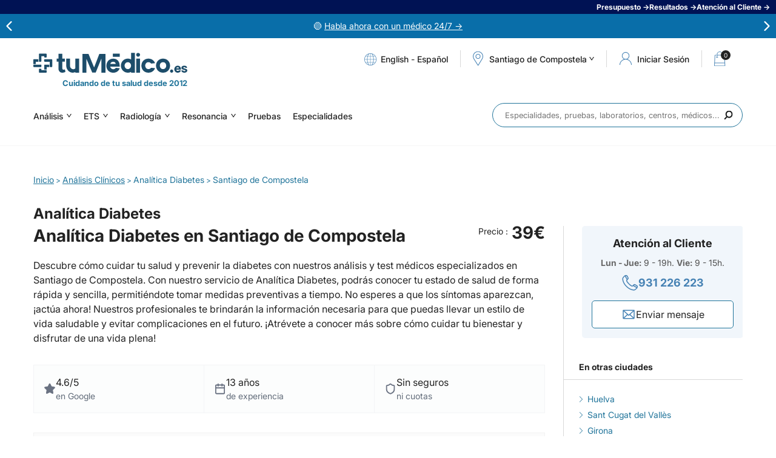

--- FILE ---
content_type: text/html; charset=iso-8859-1
request_url: https://www.tumedico.es/analisis-clinicos/analitica-diabetes/santiago-de-compostela
body_size: 29928
content:
<!DOCTYPE html>
<html class="no-js" lang="es" dir="ltr">
<head>
  <meta http-equiv="Content-Type" content="text/html; charset=windows-1252">
  <title>39€ - Analítica Diabetes en Santiago de Compostela</title>
  <link href="/favicon.1627364153.png" rel="icon" type="image/png">
  <link href="//www.tumedico.es/favicon.ico" rel="shortcut icon" type="image/x-icon">
  <meta name="robots" content="index, follow">
  <link rel="canonical" href="https://www.tumedico.es/analisis-clinicos/analitica-diabetes/santiago-de-compostela">  <meta name="description" content="Analítica Diabetes en Santiago de Compostela sin cita previa, ni listas de espera. Los mejores médicos y clínicas a tu alcance. Consulta aquí.">
  <meta name="msvalidate.01" content="96A1775E6449018A09C1518FB8E12848">
  <meta name="y_key" content="">
  <meta name="google-site-verification" content="">
    <meta property="fb:app_id" content="716512675067318">
  <meta property="fb:admins" content="597289263,635114464">	
  <meta property="og:title" content="39€ - Analítica Diabetes en Santiago de Compostela">
  <meta property="og:description" content="Analítica Diabetes en Santiago de Compostela sin cita previa, ni listas de espera. Los mejores médicos y clínicas a tu alcance. Consulta aquí.">
  <meta property="og:url" content="https://www.tumedico.es/analisis-clinicos/analitica-diabetes/santiago-de-compostela">
  <meta property="og:image" content="https://www.tumedico.es/img-actos-medicos/433/1708518470/Analitica-Diabetes.jpg"> 
    <meta name="viewport" content="width=device-width, initial-scale=1, maximum-scale=2">
  <link rel="preload" href="/style/variables_1752224471.css" as="style" />
  <link rel="stylesheet" href="/style/variables_1752224471.css" type="text/css" />
      <!-- <link rel="preconnect" href="https://fonts.googleapis.com">
    <link rel="preconnect" href="https://fonts.gstatic.com" crossorigin>
    <link rel="stylesheet" href="https://fonts.googleapis.com/css2?family=Inter:wght@400;500;700&display=swap"> -->
    <link rel="preload" href="/style/swiper_1744091551.css" as="style" />
    <link rel="stylesheet" href="/style/swiper_1744091551.css" type="text/css" />
    <!-- <link rel="preload" href="/style/styles_1738664409.css" as="style" />
    <link rel="stylesheet" href="/style/styles_1738664409.css" type="text/css"> -->
    <!-- Links bloqueo -->
    <link rel="preload" href="/style/fonts_1738664409.css" as="style" />
    <link rel="stylesheet" href="/style/fonts_1738664409.css" type="text/css" />
    <link rel="preload" href="/style/html_1744719169.css" as="style" />
    <link rel="stylesheet" href="/style/html_1744719169.css" type="text/css" />
    <link rel="preload" href="/style/magnificpopup_1756189847.css" as="style" />
    <link rel="stylesheet" href="/style/magnificpopup_1756189847.css" type="text/css" />
    <link rel="preload" href="/style/autocomplete_1738664411.css" as="style" />
    <link rel="stylesheet" href="/style/autocomplete_1738664411.css" type="text/css" />
    <link rel="preload" href="/style/customscrollbar_1738664410.css" as="style" />
    <link rel="stylesheet" href="/style/customscrollbar_1738664410.css" type="text/css" />
    <link rel="preload" href="/style/slideshow_1738664410.css" as="style" />
    <link rel="stylesheet" href="/style/slideshow_1738664410.css" type="text/css" />
    <link rel="preload" href="/style/home_1753942240.css" as="style" />
    <link rel="stylesheet" href="/style/home_1753942240.css" type="text/css" />
    <link rel="preload" href="/style/footer_1738839783.css" as="style" />
    <link rel="stylesheet" href="/style/footer_1738839783.css" type="text/css" />
    <link rel="preload" href="/style/header_1744091513.css" as="style" />
    <link rel="stylesheet" href="/style/header_1744091513.css" type="text/css" />
    <link rel="preload" href="/style/poblaciones_1738664411.css" as="style" />
    <link rel="stylesheet" href="/style/poblaciones_1738664411.css" type="text/css" />
    <link rel="preload" href="/style/predictive_1744091496.css" as="style" />
    <link rel="stylesheet" href="/style/predictive_1744091496.css" type="text/css" />
    <link rel="preload" href="/style/forms_1744715411.css" as="style" />
    <link rel="stylesheet" href="/style/forms_1744715411.css" type="text/css" />
    <link rel="preload" href="/style/contents_1741680448.css" as="style" />
    <link rel="stylesheet" href="/style/contents_1741680448.css" type="text/css" />
    <link rel="preload" href="/style/landings_1738664410.css" as="style" />
    <link rel="stylesheet" href="/style/landings_1738664410.css" type="text/css" />
    <link rel="preload" href="/style/layers_1752051744.css" as="style" />
    <link rel="stylesheet" href="/style/layers_1752051744.css" type="text/css" />
    <link rel="preload" href="/style/press_1738664410.css" as="style" />
    <link rel="stylesheet" href="/style/press_1738664410.css" type="text/css" />
    <link rel="preload" href="/style/posts_1752224540.css" as="style" />
    <link rel="stylesheet" href="/style/posts_1752224540.css" type="text/css" />
    <link rel="preload" href="/style/sidebar_1738664410.css" as="style" />
    <link rel="stylesheet" href="/style/sidebar_1738664410.css" type="text/css" />
    <link rel="preload" href="/style/aboutus_1738664410.css" as="style" />
    <link rel="stylesheet" href="/style/aboutus_1738664410.css" type="text/css" />
    <link rel="preload" href="/style/services_1738664411.css" as="style" />
    <link rel="stylesheet" href="/style/services_1738664411.css" type="text/css" />
    <link rel="preload" href="/style/analysis_1750325009.css" as="style" />
    <link rel="stylesheet" href="/style/analysis_1750325009.css" type="text/css" />
    <link rel="preload" href="/style/specialties_1738664411.css" as="style" />
    <link rel="stylesheet" href="/style/specialties_1738664411.css" type="text/css" />
    <link rel="preload" href="/style/labs_1738664410.css" as="style" />
    <link rel="stylesheet" href="/style/labs_1738664410.css" type="text/css" />
    <link rel="preload" href="/style/pregnancy_1738664411.css" as="style" />
    <link rel="stylesheet" href="/style/pregnancy_1738664411.css" type="text/css" />
    <link rel="preload" href="/style/results_1763634141.css" as="style" />
    <link rel="stylesheet" href="/style/results_1763634141.css" type="text/css" />
    <link rel="preload" href="/style/appointment_1738664411.css" as="style" />
    <link rel="stylesheet" href="/style/appointment_1738664411.css" type="text/css" />
    <link rel="preload" href="/style/cart_1753361636.css" as="style" />
    <link rel="stylesheet" href="/style/cart_1753361636.css" type="text/css" />
    <link rel="preload" href="/style/gift_1738664409.css" as="style" />
    <link rel="stylesheet" href="/style/gift_1738664409.css" type="text/css" />
    <link rel="preload" href="/style/cookies_1738664411.css" as="style" />
    <link rel="stylesheet" href="/style/cookies_1738664411.css" type="text/css" />
    <link rel="preload" href="/style/prefooter_1738664411.css" as="style" />
    <link rel="stylesheet" href="/style/prefooter_1738664411.css" type="text/css" />
    <link rel="preload" href="/style/portfolio_1738664410.css" as="style" />
    <link rel="stylesheet" href="/style/portfolio_1738664410.css" type="text/css" />
    <link rel="preload" href="/style/zp_1752652857.css" as="style" />
    <link rel="stylesheet" href="/style/zp_1752652857.css" type="text/css" />
    <link rel="preload" href="/style/articulos_rel_1747749889.css" as="style" />
    <link rel="stylesheet" href="/style/articulos_rel_1747749889.css" type="text/css" />
    <link rel="preload" href="/style/reviews_1738664410.css" as="style" />
    <link rel="stylesheet" href="/style/reviews_1738664410.css" type="text/css" />
    <link rel="preload" href="/style/mobile_1760356359.css" as="style" />
    <link rel="stylesheet" href="/style/mobile_1760356359.css" type="text/css">
    <link rel="preload" href="/style/login_1752225143.css" as="style" />
    <link rel="stylesheet" href="/style/login_1752225143.css" type="text/css">
    <link rel="preload" href="/style/register_1741682755.css" as="style" />
    <link rel="stylesheet" href="/style/register_1741682755.css" type="text/css">
    <link rel="preload" href="/style/landing-rss_1752505813.css" as="style" />
    <link rel="stylesheet" href="/style/landing-rss_1752505813.css" type="text/css">
            <link rel="preload" href="https://cdn.jsdelivr.net/npm/select2@4.1.0-rc.0/dist/css/select2.min.css" as="style" />
    <link href="https://cdn.jsdelivr.net/npm/select2@4.1.0-rc.0/dist/css/select2.min.css" rel="stylesheet" />

        <link rel="stylesheet" href="/js/jquery-datetimepicker/jquery.datetimepicker.min_1738664254.css" type="text/css">
    
          <script type="application/ld+json">
  	
				{
					"@context": "https://schema.org",
					"@graph": 
					[
						{
							"@type" : "Product",
							"name" : "Analítica Diabetes",
							"image" : "https://www.tumedico.es/img-actos-medicos/433/1708518470/Analitica-Diabetes.jpg",
							"description": "Analítica Diabetes en Santiago de Compostela sin cita previa, ni listas de espera. Los mejores médicos y clínicas a tu alcance. Consulta aquí.",
							"brand" : {
								"@type" : "Brand",
								"name" : "tuMédico.es"
							},
							"review": [
			{
				"@type": "Review",
				"reviewRating": {
					"@type": "Rating",
					"ratingValue": "5.00",
					"bestRating": "5"
				},
				"author": {
					"@type": "Person",
					"name": "JosÉ M."
				},
				"datePublished": "2025-12-29",
				"reviewBody": "Muy buena atención, puntualidad y formalidad."
			}
		,
			{
				"@type": "Review",
				"reviewRating": {
					"@type": "Rating",
					"ratingValue": "5.00",
					"bestRating": "5"
				},
				"author": {
					"@type": "Person",
					"name": "Francisco B."
				},
				"datePublished": "2024-07-31",
				"reviewBody": "Personal muy amable y resolutivo. Gracias"
			}
		,
			{
				"@type": "Review",
				"reviewRating": {
					"@type": "Rating",
					"ratingValue": "5.00",
					"bestRating": "5"
				},
				"author": {
					"@type": "Person",
					"name": "Iria L."
				},
				"datePublished": "2024-05-30",
				"reviewBody": "Fácil y rápido concertar cita. Muy amables y eficientes."
			}
		,
			{
				"@type": "Review",
				"reviewRating": {
					"@type": "Rating",
					"ratingValue": "5.00",
					"bestRating": "5"
				},
				"author": {
					"@type": "Person",
					"name": "Maria"
				},
				"datePublished": "2024-01-23",
				"reviewBody": "Había cola pero se gestionó adecuadamente, y con profesionalidad. Señalar la buena atención de Encarna, que atendió con mucha amabilidad, cercanía y empatía, y agilidad. Muy recomendable. Ella se encarga de los temas administrativos, y de las extracciones, y consigue que todo funcione a la perfección."
			}
		],
							"aggregateRating" : {
								"@type" : "AggregateRating",
								"ratingValue": "4.04",
								"reviewCount" : "7"
							},
							"offers" : {
								"@type" : "Offer",
								"url" : "https://www.tumedico.es/analisis-clinicos/analitica-diabetes/santiago-de-compostela",
								"priceCurrency" : "EUR",
								"price" : "35",
								"priceValidUntil" : "2027-12-31",
								"itemCondition" : "https://schema.org/NewCondition",
								"availability" : "https://schema.org/InStock"
							},
							"subjectOf" : [
								{
									"@type" : "FAQPage",
									"mainEntity" : [{
							"@type": "Question",
						    "name": "Analítica Diabetes en Santiago de Compostela",
						    "acceptedAnswer": {
								"@type": "Answer",
						       	"text": "<p>En tuMédico.es te ofrecemos la posibilidad de realizar una analítica de diabetes en la localidad de Santiago de Compostela. La diabetes es una enfermedad crónica que afecta a millones de personas en todo el mundo, y es fundamental realizar un seguimiento regular para controlar los niveles de glucosa en sangre y prevenir complicaciones.</p>"
						    }
						}, {
							"@type": "Question",
						    "name": "¿Por qué es importante realizar una analítica de diabetes?",
						    "acceptedAnswer": {
								"@type": "Answer",
						       	"text": "<p>La analítica de diabetes es una prueba sencilla que permite medir los niveles de glucosa en sangre y detectar posibles desequilibrios en el metabolismo de la glucosa. Es fundamental para el diagnóstico precoz de la diabetes y para ajustar el tratamiento de los pacientes diabéticos.</p>"
						    }
						}, {
							"@type": "Question",
						    "name": "¿En qué consiste la analítica de diabetes?",
						    "acceptedAnswer": {
								"@type": "Answer",
						       	"text": "<p>La analítica de diabetes consiste en la extracción de una muestra de sangre para medir los niveles de glucosa en ayunas y después de una comida. También se pueden realizar pruebas adicionales para evaluar la función del páncreas y la resistencia a la insulina.</p>"
						    }
						}, {
							"@type": "Question",
						    "name": "Beneficios de realizar una analítica de diabetes",
						    "acceptedAnswer": {
								"@type": "Answer",
						       	"text": "<p>Realizarse una analítica de diabetes de forma regular puede ayudar a prevenir complicaciones graves como enfermedades cardiovasculares, neuropatías, retinopatías y problemas renales. Además, permite ajustar el tratamiento de forma personalizada y mejorar la calidad de vida de los pacientes diabéticos.</p>"
						    }
						}, {
							"@type": "Question",
						    "name": "Precio Analítica Diabetes en Santiago de Compostela",
						    "acceptedAnswer": {
								"@type": "Answer",
						       	"text": "<p>En tuMédico.es te ofrecemos la mejor calidad y los precios más competitivos para realizar una analítica de diabetes en Santiago de Compostela. No esperes más y reserva tu cita con nosotros para cuidar de tu salud y prevenir complicaciones asociadas a la diabetes.</p> <p>¡No descuides tu salud y realiza tu analítica de diabetes en Santiago de Compostela con tuMédico.es!</p>"
						    }
						}, {
							"@type": "Question",
						    "name": "Preguntas frecuentes sobre Analítica Diabetes en Santiago de Compostela",
						    "acceptedAnswer": {
								"@type": "Answer",
						       	"text": "<p>La Analítica Diabetes es un análisis de sangre que permite medir los niveles de glucosa en sangre para diagnosticar y controlar la diabetes.</p>"
						    }
						}, {
							"@type": "Question",
						    "name": "¿Qué es la Analítica Diabetes?",
						    "acceptedAnswer": {
								"@type": "Answer",
						       	"text": "<p>Realizar la Analítica Diabetes es fundamental para detectar la diabetes en sus etapas iniciales y poder llevar un control adecuado de los niveles de glucosa en sangre.</p>"
						    }
						}, {
							"@type": "Question",
						    "name": "¿Por qué es importante realizar la Analítica Diabetes?",
						    "acceptedAnswer": {
								"@type": "Answer",
						       	"text": "<p>Se recomienda realizar la Analítica Diabetes de forma periódica, especialmente si se tienen factores de riesgo como antecedentes familiares de diabetes, obesidad o sedentarismo.</p>"
						    }
						}, {
							"@type": "Question",
						    "name": "¿Cuándo debo realizar la Analítica Diabetes?",
						    "acceptedAnswer": {
								"@type": "Answer",
						       	"text": "<p>Puedes solicitar la Analítica Diabetes a través de nuestra página web tuMédico.es, donde encontrarás información detallada sobre el servicio y podrás realizar la reserva de cita de forma rápida y sencilla.</p>"
						    }
						}, {
							"@type": "Question",
						    "name": "¿Cómo puedo solicitar la Analítica Diabetes en Santiago de Compostela?",
						    "acceptedAnswer": {
								"@type": "Answer",
						       	"text": "<p>Antes de realizar la Analítica Diabetes, es importante seguir las indicaciones del médico, como ayunar durante varias horas antes de la prueba, para obtener resultados precisos.</p>"
						    }
						}]
								},
								{
									"@type" : "MedicalTest",
									"name" : "Analítica Diabetes",
									"description" : "Analítica Diabetes en Santiago de Compostela sin cita previa, ni listas de espera. Los mejores médicos y clínicas a tu alcance. Consulta aquí."
								}
							]
						}
					]
				}  </script>
  <link rel="image_src" href="https://tumedico.es/img-actos-medicos/433/1708518470/Analitica-Diabetes.jpg">
  <!--[if lt IE 9]><script src="//html5shim.googlecode.com/svn/trunk/html5.js"></script><![endif]-->
    <script type="text/javascript"> var isWebMobile = ""; </script>
        <!-- google analytics -->
    <!-- Carga gtag una sola vez -->
<script async src="https://www.googletagmanager.com/gtag/js?id=G-4EL0C5TGLD"></script>
<script>
  window.dataLayer = window.dataLayer || [];
  function gtag(){ dataLayer.push(arguments); }

	/* 1. Consent Mode: estado por defecto (todo denegado) */
	gtag('consent','default',{
		ad_user_data: 'denied',
		ad_personalization: 'denied',
		ad_storage: 'denied',
		analytics_storage: 'denied',
		wait_for_update: 500
	});

	/* 2. Inicializaciï¿½n GA4 */
	gtag('js', new Date());
	gtag('config','G-4EL0C5TGLD',{ anonymize_ip:true });

	/* 3. Ecommerce GA4 (solo en thank-you page) */
	
	/* 4. Actualizaciï¿½n de consentimientos segï¿½n Cookiebot */
	function updateConsent(){
		if (Cookiebot.consent.statistics){
			gtag('consent','update',{ analytics_storage:'granted' });
			// Activar Microsoft Ads tambiï¿½n con statistics para mejor tracking
			if(typeof uetq !== 'undefined'){
				uetq.push('consent', 'granted');
			}
		}
    	if (Cookiebot.consent.marketing){
      		gtag('consent','update',{
				ad_user_data:'granted',
				ad_personalization:'granted',
				ad_storage:'granted'
			});
			// Activar Microsoft Ads cuando se acepta marketing
			if(typeof uetq !== 'undefined'){
				uetq.push('consent', 'granted');
			}
		}
		
		// Microsoft Ads Enhanced Conversions - solo si hay consentimiento
		if((Cookiebot.consent.statistics || Cookiebot.consent.marketing) && typeof uetq !== 'undefined'){
			// Enhanced conversions requiere consentimiento para datos personales
			uetq.push('config', '5638043', {
				'allow_enhanced_conversions': true
			});
		}
	}
	window.addEventListener('CookiebotOnConsentReady', updateConsent);
	window.addEventListener('CookiebotOnAccept', updateConsent);
  	window.addEventListener('CookiebotOnDecline', updateConsent);
</script>
    <!-- google adwords -->
    	<script>
		window.dataLayer = window.dataLayer || [];
		function gadwords(){ dataLayer.push(arguments); }
		gadwords('js', new Date());
		/*gadwords('config', 'AW-972249600');*/
			</script>
	    <!-- google tag manager -->
    <script>(function(w,d,s,l,i){w[l]=w[l]||[];w[l].push({'gtm.start':
new Date().getTime(),event:'gtm.js'});var f=d.getElementsByTagName(s)[0],
j=d.createElement(s),dl=l!='dataLayer'?'&l='+l:'';j.async=true;j.src=
'https://www.googletagmanager.com/gtm.js?id='+i+dl;f.parentNode.insertBefore(j,f);
})(window,document,'script','dataLayer','GTM-N8BB7HR');</script>    <!-- clarity -->
    <script type="text/javascript">
    (function(c,l,a,r,i,t,y){
        c[a]=c[a]||function(){(c[a].q=c[a].q||[]).push(arguments)};
        t=l.createElement(r);t.async=1;t.src="https://www.clarity.ms/tag/"+i;
        y=l.getElementsByTagName(r)[0];y.parentNode.insertBefore(t,y);
    })(window, document, "clarity", "script", "i1ndk2ilrf");
</script>        
    <!-- bing ads convertion tracking code -->
    <script>
  (function(w,d,t,r,u){
    var f,n,i;w[u]=w[u]||[],f=function(){
      var o={ti:"5638043"};o.q=w[u],w[u]=new UET(o),w[u].push("pageLoad")},n=d.createElement(t),n.src=r,n.async=1,n.onload=n.onreadystatechange=function(){var s=this.readyState;s&&s!=="loaded"&&s!=="complete"||(f(),n.onload=n.onreadystatechange=null)
    },i=d.getElementsByTagName(t)[0],i.parentNode.insertBefore(n,i)
  })(window,document,"script","//bat.bing.com/bat.js","uetq");

  </script>
<noscript><img src="//bat.bing.com/action/0?ti=5638043&Ver=2" height="0" width="0" style="display:none;visibility:hidden;" /></noscript>    <!-- Chat -->
        <!-- pixel de facebook -->
    <meta name="facebook-domain-verification" content="0o5b2j6b8e2ribatjeyjoxg9ca52nt" />  </head><body  id="page-actos-detalle">
	<!-- tradedoubler -->
		<!-- webpower -->
		<!-- Google Tag Manager (noscript) -->
	<noscript><iframe src="https://www.googletagmanager.com/ns.html?id=GTM-N8BB7HR"
	height="0" width="0" style="display:none;visibility:hidden"></iframe></noscript>
	<!-- End Google Tag Manager (noscript) -->
<!-- fb share -->
<!-- fileupload -->
<script type="text/javascript"> var urlUpload = "/fileupload/"; </script>
<div class="ayuda" style="background-color: #001254; color: #FFFFFF;">
    <div class="ayuda-list">
        
            <div class="ayuda-list-item">
                <span class="encoded-link" style="color:#FFFFFF" data-encoded="encodeLinks('4LzpjFlBIw6y04Fsc9R1XhAmKKXcFp0FU8lkG/0QLW1cEqv6jDfYuvCprPiTbmbZsqgxvHkrxTJqFpPekwi+pw==');">Presupuesto &rarr;</span>
            </div>
        
            <div class="ayuda-list-item">
                <span class="encoded-link" style="color:#FFFFFF" data-encoded="encodeLinks('4LzpjFlBIw6y04Fsc9R1XkZtViAFputecWPBOBd22o25q3yvRHBaqkdilIPKMUq1Kwl12vXSo82weMETozN2vg==');">Resultados &rarr;</span>
            </div>
        
            <div class="ayuda-list-item">
                <span class="encoded-link" style="color:#FFFFFF" data-encoded="encodeLinks('4LzpjFlBIw6y04Fsc9R1XugCQFdhVocTEcVBAaXuF38QxHXlMLc+dvRZcjRvl/Mi');">Atención al Cliente &rarr;</span>
            </div>
            </div>
</div>
<div class="mensajes" style="background-color: #096EA9; color: #FFFFFF;">
	<div class="wrapper">
        <div class="swiper-msg">
            <div class="swiper-wrapper">
		        <div class="swiper-slide"><div class="msg-wrapper"><p>&#128994;&nbsp;<span class="encoded-link-msj" data-encoded="aHR0cHM6Ly93d3cudHVtZWRpY28uZXMvdHVtZWRpY28yNC1jb25zdWx0YW9ubGluZQ%3D%3D" style="text-decoration: underline; color: #FFFFFF;">Habla ahora con un m&eacute;dico 24/7&nbsp;&rarr;</span></p></div>
</div><div class="swiper-slide"><div class="msg-wrapper"><p>&#11088;&nbsp;<span class="encoded-link-msj" data-encoded="aHR0cHM6Ly93d3cudHVtZWRpY28uZXMvZXMvbGFuL29waW5pb25lcw%3D%3D" style="text-decoration: underline; color: #FFFFFF;">Opiniones verificadas 4,6 / 5&nbsp;&rarr;</span></p></div>
</div><div class="swiper-slide"><div class="msg-wrapper"><p>&#128300;<span class="encoded-link-msj" data-encoded="aHR0cHM6Ly93d3cudHVtZWRpY28uZXMvYW5hbGlzaXMtY2xpbmljb3MvYW5hbGl0aWNhLWdlbmVyYWwv" style="text-decoration: underline; color: #FFFFFF;">An&aacute;lisis General hasta 54 par&aacute;metros&nbsp;&rarr;</span></p></div>
</div>            </div>
            <div class="msg-btn-next">
                <img width="16" height="16" src="/img/arrow-msg.svg?v=1738664168" alt="Flecha navegacion derecha"/>
            </div>
            <div class="msg-btn-prev">
                <img width="16" height="16" src="/img/arrow-msg.svg?v=1738664168" alt="Flecha navegacion izquierda"/>
            </div>
        </div>
	</div>
</div>

<div id="top" class="clear overflow">	<div class="topmobile clear overflow">
								</div>
	<header >
		<div class="wrapper top clear overflow">
			<div class="left logo">
				<a href="/" title="tuMédico.es">
				<img width="100%" height="100%" src="/img/logo-white.svg?v=20191230" alt="tuMédico.es" title="tuMédico.es" />
			</a>				<span class="slogan">Cuidando de tu salud desde 2012</span>
			</div>
						<ul class="right tops ">
									
		<li class="left langs">
			<div class="tops-langs-list">
				<span class="lang-link lang-trigger-js" data-href="en">English</span>
				<span>-</span>
				<span class="lang-link lang-reload">Español</span>
			</div>
		</li>
		<li class="left"><span></span></li>
		<li id="google_translate_element"></li>
						<!-- <li class="left tops-help"><em class="encoded-link" data-encoded="encodeLinks('landing-ayuda');"><span>Atención al Cliente</span></em></li> -->
								<!-- <li class="left"><span></span></li> -->
				<li class="left tops-geo"><a href="#" data-rel="mouseover-top" class="poblacion"><em>Santiago de Compostela</em></a></li>
				<li class="left"><span></span></li>
															<li class="left tops-user session-account">
							<i data-rel="nw-hover-top" class="acceder">
							<span>Iniciar Sesi&oacute;n</span></i>
						</li>
						<li class="left session-account">
							<a href="#" title="Registrarse" data-rel="hover-top" class="registrarse"></a>
						</li>
										<li class="left"><span></span></li>
					<li class="left tops-shop"><span class="encoded-link cesta-top" data-encoded="encodeLinks('cesta');"><i class="cesta-numcarrito">0</i></span></li>
							</ul>
			<div class="form-over-poblacion nomobile">
				
		<div class="form-over-poblacion-top clear overflow">
			<div class="left">
				<div class="questrial blue h3">Elige tu provincia</div>
				<div class="lightblue clear overflow top-provincias"><!-- --></div>
			</div>
			<div class="right">
				<div class="questrial blue h3">Elige tu municipio</div>
				<div class="lightgray clear overflow top-ciudades"><!-- --></div>
			</div>
		</div>
		<div class="form-over-poblacion-bottom"><!-- --></div>
				</div>
						<div class="right yesmobile menu-mobile">
								<nav class="left overflow">
					<span></span>
										<a href="/analisis-clinicos" title="Análisis"><i class="ico-pruebas"></i>Análisis</a><a href="/es/especialidades/71/ETS" title="ETS"><i class="ico-pruebas"></i>ETS</a><a href="/radiologia-y-ecografia" title="Radiología"><i class="ico-pruebas"></i>Radiología</a><a href="/resonancia-magnetica" title="Resonancia"><i class="ico-pruebas"></i>Resonancia</a>					<a href="/es/actos.html" title="Pruebas"><i class="ico-pruebas"></i>Pruebas</a>
					<a href="/es/especialidades.html" title="Especialidades"><i class="ico-pruebas"></i>Especialidades</a>
														</nav>
			</div>
					</div>
	</header>
		<section>
		<div class="wrapper despl clear">
			<ul class="left navs nomobile">
				<li class="left"><a href="/analisis-clinicos" title="Análisis" class="questrial">Análisis <i></i></a>
			<ul class="list">
				<li class="questrial"><a href="/analisis-clinicos/analitica-general" title="Analítica General">Analítica General</a></li><li class="questrial"><a href="/analisis-clinicos/test-del-aliento-helicobacter-pylori" title="Test Helicobacter Pylori">Test Helicobacter Pylori</a></li><li class="questrial"><a href="/analisis-clinicos/test-de-embarazo-sangre" title="Test de Embarazo en sangre">Test de Embarazo en sangre</a></li><li class="questrial"><a href="/analisis-clinicos/test-vih" title="Test VIH + Antígeno p24">Test VIH + Antígeno p24</a></li><li class="questrial"><a href="/analisis-clinicos/espermiograma-seminograma-fertilidad" title="Espermiograma">Espermiograma</a></li><li class="questrial"><a href="/analisis-clinicos/analitica-de-tiroides-completa" title="Análisis de Tiroides">Análisis de Tiroides</a></li><li class="questrial"><a href="/analisis-clinicos/hormona-antimulleriana" title="Hormona Antimulleriana">Hormona Antimulleriana</a></li><li class="questrial"><a href="/analisis-clinicos/analitica-basica-ets-enfermedades-transmision-sexual" title="Test básico de ETS">Test básico de ETS</a></li><li class="questrial"><a href="/analisis-clinicos/cariotipo" title="Cariotipo">Cariotipo</a></li><li class="questrial"><a href="/analisis-clinicos/analisis-vitamina-d-oh-25" title="Vitamina D OH-25">Vitamina D OH-25</a></li><li class="questrial"><a href="/analisis-clinicos/analitica-herpes" title="Test Herpes Bucal y Genital">Test Herpes Bucal y Genital</a></li><li class="questrial"><a href="/analisis-clinicos/analitica-completa-ets-enfermedades-transmision-sexual" title="Test Completo ETS">Test Completo ETS</a></li><li class="questrial"><a href="/analisis-clinicos/analisis-de-sifilis" title="Test de Sífilis">Test de Sífilis</a></li><li class="questrial"><a href="/analisis-clinicos/test-del-aliento-sobrecrecimiento-bacteriano-sibo" title="Test SIBO en aliento">Test SIBO en aliento</a></li><li class="questrial"><a href="/analisis-clinicos/test-de-hepatitis-c" title="Test Hepatitis C">Test Hepatitis C</a></li><li class="questrial"><a href="/analisis-clinicos/test-de-alergias-al-polen-acaros-y-gramineas" title="Test Alergias Polen, Ácaros y Gramíneas">Test Alergias Polen, Ácaros y Gramíneas</a></li><li class="questrial"><a href="/analisis-clinicos-a-medida" title="Análisis a medida">Análisis a medida</a></li>
				<li class="questrial noarrow"><span class="encoded-link" data-encoded="encodeLinks('5IlAlpySfIolGVDVs3Nrw8TCYKCcR/9+cCBMLm8wqqw=');">+ Ver más ...</span></li>
			</ul>
		</li><li class="left"><a href="/es/especialidades/71/ETS" title="ETS" class="questrial">ETS <i></i></a>
			<ul class="list">
				<li class="questrial"><a href="/analisis-clinicos/test-vih" title="Test VIH + Antígeno p24">Test VIH + Antígeno p24</a></li><li class="questrial"><a href="/analisis-clinicos/analitica-basica-ets-enfermedades-transmision-sexual" title="Test básico de ETS">Test básico de ETS</a></li><li class="questrial"><a href="/analisis-clinicos/analitica-herpes" title="Test Herpes Bucal y Genital">Test Herpes Bucal y Genital</a></li><li class="questrial"><a href="/analisis-clinicos/analitica-completa-ets-enfermedades-transmision-sexual" title="Test Completo ETS">Test Completo ETS</a></li><li class="questrial"><a href="/analisis-clinicos/analisis-de-sifilis" title="Test de Sífilis">Test de Sífilis</a></li><li class="questrial"><a href="/analisis-clinicos/test-de-hepatitis-c" title="Test Hepatitis C">Test Hepatitis C</a></li>
				<li class="questrial noarrow"><span class="encoded-link" data-encoded="encodeLinks('WB1OQX7U09yD/cYiU6T/CcI+6fAw4uKpyQ/gm3DDBCM=');">+ Ver más ...</span></li>
			</ul>
		</li><li class="left"><a href="/radiologia-y-ecografia" title="Radiología" class="questrial">Radiología <i></i></a>
			<ul class="list">
				<li class="questrial"><a href="/cardiologia/ecografia-doppler-cardiaco-color" title="Ecografía Doppler cardíaca">Ecografía Doppler cardíaca</a></li><li class="questrial"><a href="/radiologia-y-ecografia/ecografia-tiroides" title="Ecografía de Tiroides">Ecografía de Tiroides</a></li><li class="questrial"><a href="/radiologia-y-ecografia/ecografia-muscular-articular" title="Ecografía Muscular">Ecografía Muscular</a></li><li class="questrial"><a href="/radiologia-y-ecografia/ecografia-urologica" title="Ecografía Urológica">Ecografía Urológica</a></li><li class="questrial"><a href="/radiologia-y-ecografia/ecografia-abdominal" title="Ecografía Abdominal">Ecografía Abdominal</a></li><li class="questrial"><a href="/radiologia-y-ecografia/ecografia-mamaria" title="Ecografía Mamaria">Ecografía Mamaria</a></li><li class="questrial"><a href="/radiologia-y-ecografia/radiografia-de-torax" title="Radiografía de Tórax">Radiografía de Tórax</a></li><li class="questrial"><a href="/radiologia-y-ecografia/tac" title="TAC">TAC</a></li><li class="questrial"><a href="/radiologia-y-ecografia/mamografia" title="Mamografía">Mamografía</a></li><li class="questrial"><a href="/radiologia-y-ecografia/densitometria-osea" title="Densitometría ósea">Densitometría ósea</a></li><li class="questrial"><a href="/radiologia-y-ecografia/histerosalpingografia" title="Histerosalpingografía ">Histerosalpingografía </a></li><li class="questrial"><a href="/radiologia-y-ecografia/tac-dental-1-maxilar" title="TAC Dental">TAC Dental</a></li>
				<li class="questrial noarrow"><span class="encoded-link" data-encoded="encodeLinks('00LHZBr6jcimzVw5nTQLLiOGCBDLnHHe85Q7KIVMY3A=');">+ Ver más ...</span></li>
			</ul>
		</li><li class="left"><a href="/resonancia-magnetica" title="Resonancia" class="questrial">Resonancia <i></i></a>
			<ul class="list">
				<li class="questrial"><a href="/resonancia-magnetica/resonancia-magnetica-articular" title="Resonancia Magnética Articular">Resonancia Magnética Articular</a></li><li class="questrial"><a href="/resonancia-magnetica/resonancia-magnetica-lumbar-cervical-o-dorsal" title="Resonancia Lumbar, Cervical o Dorsal">Resonancia Lumbar, Cervical o Dorsal</a></li><li class="questrial"><a href="/resonancia-magnetica/resonancia-magnetica-cerebral" title="Resonancia Magnética Cerebral">Resonancia Magnética Cerebral</a></li><li class="questrial"><a href="/resonancia-magnetica/resonancia-magnetica-de-mama" title="Resonancia Magnética Mamaria">Resonancia Magnética Mamaria</a></li><li class="questrial"><a href="/resonancia-magnetica/resonancia-magnetica-de-rodilla" title="Resonancia de Rodilla">Resonancia de Rodilla</a></li>
				<li class="questrial noarrow"><span class="encoded-link" data-encoded="encodeLinks('tte6eyhU86ydKdIgdJYW+5lToW5KI79IZu/Rc/s3Xxo=');">+ Ver más ...</span></li>
			</ul>
		</li>				<li class="left active"><a href="/es/actos.html" title="Pruebas" class="questrial">Pruebas <i></i></a></li>
				<li class="left active"><a href="/es/especialidades.html" title="Especialidades" class="questrial">Especialidades <i></i></a></li>
			</ul>
												<form class="right searcher" id="buscador" method="get" action="/es/medicos.html">
				<input type="text" id="fTip" class="fTip-home" placeholder="Especialidades, pruebas, laboratorios, centros, médicos..." value="" data-placeholder-mobile="Especialidades, pruebas..." data-placeholder-desktop="Especialidades, pruebas, laboratorios, centros, médicos..."
				role="combobox"
				autocomplete="off"
				aria-describedby="helpBusqueda"
				aria-autocomplete="list"
				aria-controls="predictive-results"
				aria-expanded="false"
				/>
				<span class="subTip"><img width="15" height="16" src="/img/lupa-home.svg?v=1744091430" alt="Buscar" /></span>
				<span class="none loadTip"><img src="/img/loader-search.svg?v=1744091429" alt="Buscar" /></span>
				<input type="hidden" name="Am" value="433" />
				<input type="hidden" name="Esp" value="3" />
				<input type="hidden" name="Cp" value="Santiago de Compostela" />
				<input type="submit" class="oculted" />
			</form>
			<div class="predictive clear overflow none"></div>
						<div class="left yesmobile locationCity"><div class="special-select"><label class="visually-hidden" for="select-city">Ciudad</label><select id="select-city" name="changeCity"><optgroup label="Santiago de Compostela"><option value="A Coruña">Santiago de Compostela</option></optgroup></select></div></div>			
		</div>
	</section>
	</div>
<div class="contents clear overflow  ">
	<div class="migas" itemscope itemtype="http://schema.org/BreadcrumbList">
	<span itemprop="itemListElement" itemscope itemtype="http://schema.org/ListItem"><a href="/" itemprop="item" title="tuMédico.es"><span itemprop="name">Inicio</span></a><meta itemprop="position" content="1" /></span> > <span itemprop="itemListElement" itemscope itemtype="http://schema.org/ListItem"><a href="/analisis-clinicos" itemprop="item" title="Análisis Clínicos"><span itemprop="name">Análisis Clínicos</span></a><meta itemprop="position" content="2" /></span> > <span itemprop="itemListElement" itemscope itemtype="http://schema.org/ListItem"><a href="https://www.tumedico.es/analisis-clinicos/analitica-diabetes" class="nolink" itemprop="item"><span itemprop="name">Analítica Diabetes</span></a><meta itemprop="position" content="3" /></span> > <span itemprop="itemListElement" itemscope itemtype="http://schema.org/ListItem"><a href="https://www.tumedico.es/analisis-clinicos/analitica-diabetes/santiago-de-compostela" class="nolink" "itemprop="item"><span itemprop="name">Santiago de Compostela</span></a><meta itemprop="position" content="4" /></span></div><div class="content clear overflow ">
<div class="content-top"><!-- --></div>
	<div class="content-top2"><!-- --></div>
<div class="content-middle content-middle-new clear overflow" >
<div class="titular clear overflow">
			<h2 class="blue">Analítica Diabetes</h2>		</div>
<span class="none" itemprop="name">Analítica Diabetes</span>
		<div id="isNotVisit"></div>
		<div class="clear analisis-page">
			<div class="left analisis-content">
				<div class="left analisis-content">
					
			<div class="h1h3 relative clear redim club double ">
				<h1 class="roboto dis">Analítica Diabetes en Santiago de Compostela</h1>
				<span class="right">
					<div class="seo-price">Precio tuMédico.es: 39&euro;</div>
					
				<b class="roboto right">39&euro;</b>
				<em class="right">Precio :</em>
			
				</span>
				<i></i>
			</div>
			<div class="clear overflow analisis-text">
				
				<div class="analisis-info">
					<div class="minheight">
						
						<p>Descubre cómo cuidar tu salud y prevenir la diabetes con nuestros análisis y test médicos especializados en Santiago de Compostela. Con nuestro servicio de Analítica Diabetes, podrás conocer tu estado de salud de forma rápida y sencilla, permitiéndote tomar medidas preventivas a tiempo. No esperes a que los síntomas aparezcan, ¡actúa ahora! Nuestros profesionales te brindarán la información necesaria para que puedas llevar un estilo de vida saludable y evitar complicaciones en el futuro. ¡Atrévete a conocer más sobre cómo cuidar tu bienestar y disfrutar de una vida plena!</p>
					</div>
					<!-- <a href="#result-search" class="ver-cuadro-medico" title="Ver Cuadro Médico">Ver Cuadro Médico</a> -->
				</div>
			</div>
		
        <div class="bs-container">
            <div class="bs-content bs-content-1">
                <div class="bs-icon">
                    <img width="20" height="20" src="/img/seguro_star.svg?v=1760072799" alt="4.6 en Google" title="4.6 en Google" />
                </div>
                <div class="bs-info">
                    <span>4.6/5</span>
                    <span class="bs-info-mini">en Google</span>
                </div>
            </div>
            <div class="bs-content bs-content-2">
                <div class="bs-icon">
                    <img width="20" height="20" src="/img/seguros_calendar.svg?v=1760072799" alt="13 años de experiencia" title="13 años de experiencia" />
                </div>
                <div class="bs-info">
                    <span>13 años</span>
                    <span class="bs-info-mini">de experiencia</span>
                </div>
            </div>
            <div class="bs-content bs-content-3">
                <div class="bs-icon">
                    <img width="20" height="20" src="/img/seguro_cuotas.svg?v=1760072799" alt="Sin seguros ni cuotas" title="Sin seguros ni cuotas"/>
                </div>
                <div class="bs-info">
                    <span>Sin seguros</span>
                    <span class="bs-info-mini">ni cuotas</span>
                </div>
            </div>
        </div>
    <div class="bloque-inf-adicional">
			
			<div class="tmd-prescrip">
				<div class="tmd-prescrip-title">Información</div>
				<div class="tmd-prescrip-content">
					
			<div class="tmd-prescrip-badge no-require">
				<div class="tmd-img">
					<img src="/img/no-prescrip.svg?v=1760072799" alt="NO requiere prescripción" title="NO requiere prescripción" />
				</div>
				<div class="tmd-prescrip-badge-wrapper">
					<strong>Prescripción médica:</strong> No requerida
				</div>
			</div>
					<div class="tmd-ayuno-badge a-require">
						<div class="tmd-img">
							<img src="/img/no-ayuno.svg?v=1760073400" alt="Requiere ayuno" />
						</div>
						<strong>Ayuno:</strong> Necesario de 8h/12h
					</div>
				</div>
				
			</div>
		
			
			
				<div class="perfiles-marcadores">
					<div class="perfiles-marcadores-nav">
						<div class="perfiles-marcadores-tabs">
							<a href="#" data-id="0" class="active">En sangre</a>
							<a href="#" data-id="1">En orina</a>
						</div>
					</div>
					<div class="perfiles-marcadores-content" id="perfil-0">
						
						<p class="perfiles-marcadores-links">
							<span class="perfiles-marcadores-item">Glucosa</span><span class="perfiles-marcadores-item">Hemoglobina Glicosilada (Hb1Ac)</span><span class="perfiles-marcadores-item">Colesterol</span><span class="perfiles-marcadores-item">HDL (Colesterol "bueno")</span><span class="perfiles-marcadores-item">LDL (Colesterol "malo")</span><span class="perfiles-marcadores-item">Triglicéridos</span>
						</p>
					
					</div>
					<div class="perfiles-marcadores-content none" id="perfil-1">
						<p class="perfiles-marcadores-links">
							<span class="perfiles-marcadores-item">Sedimento (orina)</span>
						</p>
					</div>
				</div>
			
		</div><div id="result-search">
		<div class="analisis-centro clear">
			<div class="analisis-content-title-block questrial blue">Clínicas asociadas a tuMédico.es en Santiago de Compostela</div>
			<p>Ponemos a tu disposición el <b>Analítica Diabetes</b> en Santiago de Compostela con una tarifa sólo válida por reservar en tuMédico.es</p>
			
			<div class="analisis-results">
				<div class="tabs-results" id="tabs-results">
					<a href="#result-search" data-id="go-list" class="active"><span><svg enable-background="new 0 0 32 32" version="1.1" viewBox="0 0 32 32" xml:space="preserve" xmlns="http://www.w3.org/2000/svg" xmlns:xlink="http://www.w3.org/1999/xlink"><path d="M29,16c0,1.104-0.896,2-2,2H11c-1.104,0-2-0.896-2-2s0.896-2,2-2h16C28.104,14,29,14.896,29,16z"/><path d="M29,6c0,1.104-0.896,2-2,2H11C9.896,8,9,7.104,9,6s0.896-2,2-2h16C28.104,4,29,4.896,29,6z"/><path d="M29,26c0,1.104-0.896,2-2,2H11c-1.104,0-2-0.896-2-2s0.896-2,2-2h16C28.104,24,29,24.896,29,26z"/><path d="M3,6c0,1.103,0.897,2,2,2s2-0.897,2-2S6.103,4,5,4S3,4.897,3,6z"/><path d="M3,16c0,1.103,0.897,2,2,2s2-0.897,2-2s-0.897-2-2-2S3,14.897,3,16z"/><path d="M3,26c0,1.103,0.897,2,2,2s2-0.897,2-2s-0.897-2-2-2S3,24.897,3,26z"/></svg></span>Ver como Listado</a>
					<a href="#result-search" data-id="go-map"><span><svg version="1.1" id="Layer_1" xmlns="http://www.w3.org/2000/svg" xmlns:xlink="http://www.w3.org/1999/xlink" x="0px" y="0px"
	 width="18.546px" height="24px" viewBox="158.844 27.75 18.546 24" enable-background="new 158.844 27.75 18.546 24"
	 xml:space="preserve">
<g>
	<path d="M177.39,37.022c0-5.137-4.137-9.273-9.273-9.273s-9.273,4.136-9.273,9.273c0,5.136,9.273,14.727,9.273,14.727
		S177.39,42.159,177.39,37.022z M163.798,36.84c0-2.364,1.955-4.318,4.318-4.318c2.363,0,4.318,1.909,4.318,4.318
		c0,2.364-1.909,4.318-4.318,4.318C165.753,41.159,163.798,39.204,163.798,36.84z"/>
</g>
</svg>
</span>Ver Mapa</a>
				</div>
			</div>
		<div class="tabs-results-div tabs-results-list"><div class="analisis-bloque-entero">
				<div class="clear overflow analisis-centro-laboratorio analisis-centro-laboratorio-segregate ">
					<a href="javascript:encodeLinks('wXp4MavH0yb8VLYoxW+1zyXpiNg9FJQlK1eqCEcKNfEC5bYU1Zsc4oW0UWqD8a2Y');" title="Eurofins Análisis Clínicos (LGR)"><img src="/media/image/centros/web/373_Logo.1759771776.png" alt="Eurofins Análisis Clínicos (LGR)" title="Eurofins Análisis Clínicos (LGR)" class="left analisis-centro-laboratorio-logo" /></a>
					<div class="left analisis-centro-laboratorio-list">
						<div class="analisis-centro-laboratorio-list-flex ">
						<h3 class="questrial"><a href="javascript:encodeLinks('wXp4MavH0yb8VLYoxW+1zyXpiNg9FJQlK1eqCEcKNfEC5bYU1Zsc4oW0UWqD8a2Y');" title="Eurofins Análisis Clínicos (LGR)">Eurofins Análisis Clínicos (LGR)</a></h3>
			</div><div class="all-centers all-centers-whithicon"><p><span class="lab-info"><a href="javascript:encodeLinks('WBYKmy2qSuJQqy59mEb6VJ12RU0TZN6CF9vInvrXC1RknC5CBrgnV4PUffKtcas1kCSjm7oEU0WFS62DnTXmqZIaatC3UdCSdpEuGaEUp7c=');"  title="Eurofins Análisis Clínicos - Santiago de Compostela" class="bold lab-name">Eurofins Análisis Clínicos - Santiago de Compostela</a><span class="centro-horario"><svg width="14" height="14" viewBox="0 0 14 14" fill="none" xmlns="http://www.w3.org/2000/svg">
<path d="M7 3.4V7L9.4 8.2M13 7C13 10.3137 10.3137 13 7 13C3.68629 13 1 10.3137 1 7C1 3.68629 3.68629 1 7 1C10.3137 1 13 3.68629 13 7Z" stroke="#676767" stroke-width="1.2" stroke-linecap="round" stroke-linejoin="round"/>
</svg>
Lun - Vie: 8:30 - 13:30h.</span></span><a href="#result-search" data-id="5307" class="go-map nobr">Ver ubicación<span class="subphrase"></span></a><a href="#popup" rel="5307#373#433#3#39#api" title="Reserva cita" class="show-citas nobr" id="go-link-5307">Reserva cita &nbsp;<b>39&euro;</b></a></p>
						</div>
					</div>
				</div>
			</div></div><div class="tabs-results-div tabs-results-map">
				<div id="map"></div></div>
		</div>		
	</div>
					<div class="blog-seo ">
						<div class="analisis-content-title-block questrial blue">Información sobre el servicio</div>
						<div class="analisis-descripcion big-desc" itemprop="description">
							<ul class="anames" style="margin-top:10px;">
								<li><a href="#texth1">Analítica Diabetes en Santiago de Compostela</a></li><li><a href="#texth2">¿Por qué es importante realizar una analítica de diabetes?</a></li><li><a href="#texth3">¿En qué consiste la analítica de diabetes?</a></li><li><a href="#texth4">Beneficios de realizar una analítica de diabetes</a></li><li><a href="#texth5">Precio Analítica Diabetes en Santiago de Compostela</a></li><li><a href="#texth6">Preguntas frecuentes sobre Analítica Diabetes en Santiago de Compostela</a></li><li><a href="#texth7">¿Qué es la Analítica Diabetes?</a></li><li><a href="#texth8">¿Por qué es importante realizar la Analítica Diabetes?</a></li><li><a href="#texth9">¿Cuándo debo realizar la Analítica Diabetes?</a></li><li><a href="#texth10">¿Cómo puedo solicitar la Analítica Diabetes en Santiago de Compostela?</a></li><li><a href="#texth11">¿Qué debo hacer antes de realizar la Analítica Diabetes?</a></li><li><a href="#hcondiciones">Condiciones</a></li>
							</ul>						
							<h2 class="questrial blog-seo-tit">Analítica Diabetes en Santiago de Compostela</h2><a id="texth1" class="aname" name="texth1"></a> <p>En tuMédico.es te ofrecemos la posibilidad de realizar una analítica de diabetes en la localidad de Santiago de Compostela. La diabetes es una enfermedad crónica que afecta a millones de personas en todo el mundo, y es fundamental realizar un seguimiento regular para controlar los niveles de glucosa en sangre y prevenir complicaciones.</p> <h3>¿Por qué es importante realizar una analítica de diabetes?</h3><a id="texth2" class="aname" name="texth2"></a> <p>La analítica de diabetes es una prueba sencilla que permite medir los niveles de glucosa en sangre y detectar posibles desequilibrios en el metabolismo de la glucosa. Es fundamental para el diagnóstico precoz de la diabetes y para ajustar el tratamiento de los pacientes diabéticos.</p> <h3>¿En qué consiste la analítica de diabetes?</h3><a id="texth3" class="aname" name="texth3"></a> <p>La analítica de diabetes consiste en la extracción de una muestra de sangre para medir los niveles de glucosa en ayunas y después de una comida. También se pueden realizar pruebas adicionales para evaluar la función del páncreas y la resistencia a la insulina.</p> <h2>Beneficios de realizar una analítica de diabetes</h2><a id="texth4" class="aname" name="texth4"></a> <p>Realizarse una analítica de diabetes de forma regular puede ayudar a prevenir complicaciones graves como enfermedades cardiovasculares, neuropatías, retinopatías y problemas renales. Además, permite ajustar el tratamiento de forma personalizada y mejorar la calidad de vida de los pacientes diabéticos.</p> <h2>Precio Analítica Diabetes en Santiago de Compostela</h2><a id="texth5" class="aname" name="texth5"></a> <p>En tuMédico.es te ofrecemos la mejor calidad y los precios más competitivos para realizar una analítica de diabetes en Santiago de Compostela. No esperes más y reserva tu cita con nosotros para cuidar de tu salud y prevenir complicaciones asociadas a la diabetes.</p> <p>¡No descuides tu salud y realiza tu analítica de diabetes en Santiago de Compostela con tuMédico.es!</p> <h2 class="faqs-title">Preguntas frecuentes sobre Analítica Diabetes en Santiago de Compostela</h2><a id="texth6" class="aname" name="texth6"></a> <h3>¿Qué es la Analítica Diabetes?</h3><a id="texth7" class="aname" name="texth7"></a> <p>La Analítica Diabetes es un análisis de sangre que permite medir los niveles de glucosa en sangre para diagnosticar y controlar la diabetes.</p> <h3>¿Por qué es importante realizar la Analítica Diabetes?</h3><a id="texth8" class="aname" name="texth8"></a> <p>Realizar la Analítica Diabetes es fundamental para detectar la diabetes en sus etapas iniciales y poder llevar un control adecuado de los niveles de glucosa en sangre.</p> <h3>¿Cuándo debo realizar la Analítica Diabetes?</h3><a id="texth9" class="aname" name="texth9"></a> <p>Se recomienda realizar la Analítica Diabetes de forma periódica, especialmente si se tienen factores de riesgo como antecedentes familiares de diabetes, obesidad o sedentarismo.</p> <h3>¿Cómo puedo solicitar la Analítica Diabetes en Santiago de Compostela?</h3><a id="texth10" class="aname" name="texth10"></a> <p>Puedes solicitar la Analítica Diabetes a través de nuestra página web tuMédico.es, donde encontrarás información detallada sobre el servicio y podrás realizar la reserva de cita de forma rápida y sencilla.</p> <h3>¿Qué debo hacer antes de realizar la Analítica Diabetes?</h3><a id="texth11" class="aname" name="texth11"></a> <p>Antes de realizar la Analítica Diabetes, es importante seguir las indicaciones del médico, como ayunar durante varias horas antes de la prueba, para obtener resultados precisos.</p> <span id="conditions"></span></div>
						
		<div class="gr-reviews">
			<h3 class="gr-title">Opiniones de nuestros usuarios</h3>
			<div class="gr-list">
				
			<div class="gr-item">
				<div class="gr-item-title">
					<div class="gr-item-name">JosÉ M.</div>
					<div class="gr-item-valo">
						<div class="gr-item-valo-title">Valoración del servicio</div>
						<div class="gr-item-stars">
							<img width="20" height="20" src="/img/star-active.svg" alt="5,00"><img width="20" height="20" src="/img/star-active.svg" alt="5,00"><img width="20" height="20" src="/img/star-active.svg" alt="5,00"><img width="20" height="20" src="/img/star-active.svg" alt="5,00"><img width="20" height="20" src="/img/star-active.svg" alt="5,00">
						</div>
					</div>
				</div>
				<div class="gr-item-date">
					<div class="gr-item-format">29 de Diciembre de 2025</div>
				</div>
				<div class="gr-item-content">
					<p>Muy buena atención, puntualidad y formalidad.</p>
				</div>
			</div>
		
			<div class="gr-item">
				<div class="gr-item-title">
					<div class="gr-item-name">Francisco B.</div>
					<div class="gr-item-valo">
						<div class="gr-item-valo-title">Valoración del servicio</div>
						<div class="gr-item-stars">
							<img width="20" height="20" src="/img/star-active.svg" alt="5,00"><img width="20" height="20" src="/img/star-active.svg" alt="5,00"><img width="20" height="20" src="/img/star-active.svg" alt="5,00"><img width="20" height="20" src="/img/star-active.svg" alt="5,00"><img width="20" height="20" src="/img/star-active.svg" alt="5,00">
						</div>
					</div>
				</div>
				<div class="gr-item-date">
					<div class="gr-item-format">31 de Julio de 2024</div>
				</div>
				<div class="gr-item-content">
					<p>Personal muy amable y resolutivo. Gracias</p>
				</div>
			</div>
		
			<div class="gr-item">
				<div class="gr-item-title">
					<div class="gr-item-name">Iria L.</div>
					<div class="gr-item-valo">
						<div class="gr-item-valo-title">Valoración del servicio</div>
						<div class="gr-item-stars">
							<img width="20" height="20" src="/img/star-active.svg" alt="5,00"><img width="20" height="20" src="/img/star-active.svg" alt="5,00"><img width="20" height="20" src="/img/star-active.svg" alt="5,00"><img width="20" height="20" src="/img/star-active.svg" alt="5,00"><img width="20" height="20" src="/img/star-active.svg" alt="5,00">
						</div>
					</div>
				</div>
				<div class="gr-item-date">
					<div class="gr-item-format">30 de Mayo de 2024</div>
				</div>
				<div class="gr-item-content">
					<p>Fácil y rápido concertar cita. Muy amables y eficientes.</p>
				</div>
			</div>
		
			<div class="gr-item">
				<div class="gr-item-title">
					<div class="gr-item-name">Maria</div>
					<div class="gr-item-valo">
						<div class="gr-item-valo-title">Valoración del servicio</div>
						<div class="gr-item-stars">
							<img width="20" height="20" src="/img/star-active.svg" alt="5,00"><img width="20" height="20" src="/img/star-active.svg" alt="5,00"><img width="20" height="20" src="/img/star-active.svg" alt="5,00"><img width="20" height="20" src="/img/star-active.svg" alt="5,00"><img width="20" height="20" src="/img/star-active.svg" alt="5,00">
						</div>
					</div>
				</div>
				<div class="gr-item-date">
					<div class="gr-item-format">23 de Enero de 2024</div>
				</div>
				<div class="gr-item-content">
					<p>Había cola pero se gestionó adecuadamente, y con profesionalidad. Señalar la buena atención de Encarna, que atendió con mucha amabilidad, cercanía y empatía, y agilidad. Muy recomendable. Ella se encarga de los temas administrativos, y de las extracciones, y consigue que todo funcione a la perfección.</p>
				</div>
			</div>
		
			</div>
		</div>
	
					</div>
				
				</div>
			</div>
	<div class="right analisis-sidebar">
				<div class="como-comprar sidebar-atencion">
					<div class="como-comprar-blocks">
						<div class="como-comprar-phases como-comprar-phases-">
							
						</div>
						<div class="como-comprar-contacto">
							<div class="como-comprar-contacto-title">
								Atención al Cliente
							</div>
							<div class="como-comprar-horario"><b>Lun - Jue:</b> 9 - 19h. <b>Vie:</b> 9 - 15h.</div>
							<a class="como-comprar-contacto-tlf" href="tel:931226223">
								<img width="27" height="27" src="/img/phone.svg?v=1738664171" alt="Atención al Cliente" title="Atención al Cliente">
								931 226 223
							</a>
							<span class="encoded-link como-comprar-contacto-email" data-encoded="encodeLinks('4LzpjFlBIw6y04Fsc9R1XugCQFdhVocTEcVBAaXuF38QxHXlMLc+dvRZcjRvl/Mi');">
		<img width="24" height="24" src="/img/emailCheckout.svg?v=1738664168" alt="Enviar mensaje atención al cliente" title="Enviar mensaje atención al cliente">
		Enviar mensaje
	</span>
						</div>
					</div>
				</div>
			
						<div class="analisis-sidebar-pill plight roboto">En otras ciudades</div>
						<div class="analisis-sidebar-content">
							<ul>
								<li><a href="/analisis-clinicos/analitica-diabetes/huelva" title="Huelva">Huelva</a></li><li><a href="/analisis-clinicos/analitica-diabetes/sant-cugat-del-valles" title="Sant Cugat del Vallès">Sant Cugat del Vallès</a></li><li><a href="/analisis-clinicos/analitica-diabetes/girona" title="Girona">Girona</a></li><li><a href="/analisis-clinicos/analitica-diabetes/leganes" title="Leganés">Leganés</a></li><li><a href="/analisis-clinicos/analitica-diabetes/benidorm" title="Benidorm">Benidorm</a></li><li><a href="/analisis-clinicos/analitica-diabetes/la-laguna" title="La Laguna">La Laguna</a></li><li><a href="/analisis-clinicos/analitica-diabetes/jaen" title="Jaén">Jaén</a></li><li><a href="/analisis-clinicos/analitica-diabetes/rubi" title="Rubí">Rubí</a></li><li><a href="/analisis-clinicos/analitica-diabetes/avila" title="Ávila">Ávila</a></li>
							</ul>
						</div>
					
				<div class="analisis-sidebar-pill plight roboto">Profesionales en<br />Santiago de Compostela</div>
				<div class="analisis-sidebar-content">
					<ul>
						<li><a href="/otorrinolaringologia/visita-otorrinolaringologia/santiago-de-compostela" title="Otorrinolaringólogos en Santiago de Compostela">Otorrinolaringólogos en Santiago de Compostela</a></li>
					</ul>
					<a href="/es/provincia/santiago-de-compostela" class="questrial gomore">Ver todas en Santiago de Compostela</a>
				</div>
			</div></div></div></div><div class="content-bottom analisis-bottom"><!-- --></div><div class="content-top analisis-top"><!-- --></div>
			<div class="content-middle analisis-rel clear overflow">
				<div class="analisis-rel-buttons clear overflow">
					<h4 class="questrial active" title="PruebasRelacionadas"><a href="#tabs0"><span class="roboto">Pruebas</span>Relacionadas</a></h4>
				</div>
				
		<div id="tabs0" class="analisis-rel-relacionadas tab">
			
		<div class="acto-destacado left ">
			
			<div class="left texto no-foto">
				<h3 class="questrial"><a href="/analisis-clinicos/analitica-de-anemia-hierro" title="Analítica de Anemia (Hierro)" class="blue" aria-label="Analítica de Anemia (Hierro)">Analítica de Anemia (Hierro)</a></h3>
				<p>¿Sufres fatiga muscular, vértigo o trastornos digestivos? Podría existir un <b>desnivel en las reservas de hierro</b>. </p>
			</div>
			<div class="clear overflow  banda">
				
			<div class="left">
				<span class="price-desde">Precio tuMédico.es desde:</span> <b class="roboto">15&euro;</b>
			</div>
		
				<span class="encoded-link more questrial right" data-encoded="encodeLinks('WfWdzyTV3O8ir9CM3bmazluZQHIr/2kPXvqA2aj65msLsFAji80W/Y7zGYDie554K4/8mli9DiXIIRLHrInXuXQkjoTBCDw53bJrRDkDHGqH/SvS9Sn+bwY99MN0Sequ');" title="Mas info">Más info</a>
			</div>
		</div>
	
		<div class="acto-destacado left ">
			
			<div class="left texto no-foto">
				<h3 class="questrial"><a href="/analisis-clinicos/analisis-vitamina-a" title="Análisis Vitamina A" class="blue" aria-label="Análisis Vitamina A">Análisis Vitamina A</a></h3>
				<p>¿Se te cae el pelo o tienes la piel seca? Podría existir un desequilibrio en los niveles de vitamina A. Con un simple análisis, podrás saber si necesitas tomar suplementos de esta vitamina. </p>
			</div>
			<div class="clear overflow  banda">
				
			<div class="left">
				<span class="price-desde">Precio tuMédico.es desde:</span> <b class="roboto">16&euro;</b>
			</div>
		
				<span class="encoded-link more questrial right" data-encoded="encodeLinks('WfWdzyTV3O8ir9CM3bmazluZQHIr/2kPXvqA2aj65mszATb3s4RmIIthV9DMoFHM4Ef3Q2b2pQUAsrLPW2dvo6clGXsMW0XTwtSd1QUbxwYRoVnMlxjTOOHEPJ93n3Bx');" title="Mas info">Más info</a>
			</div>
		</div>
	
		<div class="acto-destacado left ">
			
			<div class="left texto no-foto">
				<h3 class="questrial"><a href="/analisis-clinicos/analisis-vitamina-b12" title="Análisis Vitamina B12" class="blue" aria-label="Análisis Vitamina B12">Análisis Vitamina B12</a></h3>
				<p>¿Te sientes débil o has notado hormigueo en las extremidades? Estas son las consecuencias de un <b>desnivel</b> en los valores de vitamina B12. Hazte un análisis y descubre si necesitas tomar algún suplemento.</p>
			</div>
			<div class="clear overflow  banda">
				
			<div class="left">
				<span class="price-desde">Precio tuMédico.es desde:</span> <b class="roboto">16&euro;</b>
			</div>
		
				<span class="encoded-link more questrial right" data-encoded="encodeLinks('WfWdzyTV3O8ir9CM3bmazluZQHIr/2kPXvqA2aj65mszATb3s4RmIIthV9DMoFHM4Ef3Q2b2pQUAsrLPW2dvo23umTU/gjJwPskFg1EeKwcCg8vEn1l5Ko1xNc4eupxP');" title="Mas info">Más info</a>
			</div>
		</div>
	
		<div class="acto-destacado left ">
			
			<div class="left texto no-foto">
				<h3 class="questrial"><a href="/analisis-clinicos/analisis-de-serotonina" title="Análisis de Serotonina" class="blue" aria-label="Análisis de Serotonina">Análisis de Serotonina</a></h3>
				<p>Conoces tus niveles de <b>serotonina</b> a través de un análisis en sangre. La <b>serotonina</b> es una hormona que tiene relación directa con tu <b>estado de ánimo.</b></p>
			</div>
			<div class="clear overflow  banda">
				
			<div class="left">
				<span class="price-desde">Precio tuMédico.es desde:</span> <b class="roboto">18&euro;</b>
			</div>
		
				<span class="encoded-link more questrial right" data-encoded="encodeLinks('WfWdzyTV3O8ir9CM3bmazluZQHIr/2kPXvqA2aj65mvoQfgqIvl77MLZa4ovMFZL+18b0PvMnKsn3ZMfw/N4OXx5X1jmPImzOdC8axqUaa3GTTdGJrYcFGmjiV3C0ct5');" title="Mas info">Más info</a>
			</div>
		</div>
	
		</div>
	
				
			</div>
	<div><div></div>
<div class="content-bottom"><!-- --></div>
</div>
</div>
<script type="text/javascript">
document.addEventListener('DOMContentLoaded', function () {
const accordionHeaders = document.querySelectorAll('.portfolio-accordion h3');
const accordionContents = document.querySelectorAll('.portfolio-accordion-content');
if (accordionContents.length > 0) {
accordionContents[0].classList.add('open');
accordionHeaders[0].classList.add('active');
}
accordionHeaders.forEach((header) => {
header.addEventListener('click', () => {
const content = header.nextElementSibling;
if (content.classList.contains('open')) {
content.classList.remove('open');
header.classList.remove('active');
} else {
accordionContents.forEach((c) => c.classList.remove('open'));
accordionHeaders.forEach((h) => h.classList.remove('active'));
content.classList.add('open');
header.classList.add('active');
}
});
});
});
</script><div class="clear overflow fin"><!-- --></div><div  id="bottom">
	<!--  -->		
		<style>
			#bottom {
				background: 0 none!important;
			}
			.prefooter-div {
    			position: relative;
    			padding-top: 0px;
    			margin-top: 80px;
    			overflow: hidden;
			}
			.prefooter { 
    			background-color: var(--color); 
    			min-height: 500px;
			} 
			.prefooter-img {
    			background-image: url("/img/prefooter-background.2024.png");
    			background-repeat: no-repeat;
    			background-position: bottom right;
    			background-size: 100%;
    			position: absolute;
    			bottom: 0px;
    			right: 0px;
    			width: 538px;
    			height: 610px;
			}
			.prefooter-links {
				padding-right: 450px;
				column-gap: 20px;
			}
			.prefooter-column_title {
				font-size: 13.5px;
    			line-height: 24px;
    			font-weight: 500;
			}
			.prefooter-title__text {
				max-width: 570px;
			}
			.prefooter-links li {
				font-size: 12px;
			}
			
			@media (max-width: 1189px) {
				.prefooter {
					min-height: none;
				}
				.prefooter-div {
				    padding-top: 80px;
    				margin-top: 0px;
    			}
				.prefooter-img { 
					display: none;
				}
				.prefooter-links {
					padding-right: 10px;
					column-gap: 10px;
				}
				.prefooter-column_title {
					font-size: 12px;
				}
				.prefooter-title__text {
					max-width: none;
				}
				.prefooter-links li {
					font-size: 11px;
				}
			}
		</style>
		<div class="prefooter-div">
			<div class="clear overflow prefooter">
				<div class="wrapper prefooter-title"><div class="prefooter-title__text">Los mejores servicios de diagnóstico y análisis clínicos</div></div>
				<div class="wrapper prefooter-links">
					
			<div class="prefooter-column">
				<div class="prefooter-column_title">Especialidades</div>
				<ul><li><a href="https://www.tumedico.es/alergologia" class="prefooter-link">Alergología</a></li><li><a href="https://www.tumedico.es/aparato-digestivo" class="prefooter-link">Aparato digestivo</a></li><li><a href="https://www.tumedico.es/cardiologia" class="prefooter-link">Cardiología</a></li><li><a href="https://www.tumedico.es/dermatologia" class="prefooter-link">Dermatología</a></li><li><a href="https://www.tumedico.es/endocrinologia-y-nutricion" class="prefooter-link">Endocrinología y Nutrición</a></li><li><a href="https://www.tumedico.es/ginecologia-y-obstetricia" class="prefooter-link">Ginecología y obstetricia</a></li><li><a href="https://www.tumedico.es/neurologia-y-neurofisiologia" class="prefooter-link">Neurología y neurofisiología</a></li><li><a href="https://www.tumedico.es/otorrinolaringologia" class="prefooter-link">Otorrinolaringología</a></li><li><a href="https://www.tumedico.es/traumatologia" class="prefooter-link">Traumatología</a></li><li><a href="https://www.tumedico.es/urologia" class="prefooter-link">Urología</a></li><li><span class="prefooter-link encoded-link" data-encoded="encodeLinks('4LzpjFlBIw6y04Fsc9R1XnvqwfVzopzNQDLeSPLCcC0JKiOs0EHsS6EPuwcAjg+a');">[ + Ver más ]</span></li></ul>
			</div>
		
			<div class="prefooter-column">
				<div class="prefooter-column_title">Resonancias, Ecografía y Genética</div>
				<ul><li><a href="https://www.tumedico.es/analisis-de-genetica/test-prenatal-no-invasivo" class="prefooter-link">Test prenatal no invasivo</a></li><li><a href="https://www.tumedico.es/analisis-de-genetica/test-de-trombofilia-completo" class="prefooter-link">Test de trombofilia</a></li><li><a href="https://www.tumedico.es/radiologia-y-ecografia/tac-cerebral-o-craneal" class="prefooter-link">TAC Cerebral o craneal</a></li><li><a href="https://www.tumedico.es/resonancia-magnetica/resonancia-magnetica-de-prostata-multiparametrica" class="prefooter-link">Resonancia de próstata</a></li><li><a href="https://www.tumedico.es/radiologia-y-ecografia/ortopantomografia" class="prefooter-link">Ortopantomografía</a></li><li><a href="https://www.tumedico.es/analisis-de-genetica/estudio-genetico-de-fibrosis-quistica" class="prefooter-link">Fibrosis quística</a></li><li><a href="https://www.tumedico.es/radiologia-y-ecografia/fibroscan" class="prefooter-link">Fibroscan</a></li><li><a href="https://www.tumedico.es/radiologia-y-ecografia/ecografia-testicular" class="prefooter-link">Ecografía testicular</a></li><li><a href="https://www.tumedico.es/radiologia-y-ecografia/ecografia-renal" class="prefooter-link">Ecografía renal</a></li><li><a href="https://www.tumedico.es/analisis-de-genetica/deteccion-de-sexo-fetal-en-sangre-materna" class="prefooter-link">Detección sexo fetal</a></li><li><a href="https://www.tumedico.es/angioresonancia/angioresonancia-cerebral" class="prefooter-link">Angioresonancia cerebral</a></li></ul>
			</div>
		
			<div class="prefooter-column">
				<div class="prefooter-column_title">Análisis Clínicos</div>
				<ul><li><a href="https://www.tumedico.es/analisis-clinicos/analisis-de-resistencia-a-la-insulina-test-homa" class="prefooter-link">Test resistencia insulina</a></li><li><a href="https://www.tumedico.es/analisis-clinicos/test-de-microbiota-flora-intestinal" class="prefooter-link">Test microbiota intestinal</a></li><li><a href="https://www.tumedico.es/analisis-clinicos/test-infeccion-orina" class="prefooter-link">Test infección orina</a></li><li><a href="https://www.tumedico.es/analisis-clinicos/analisis-perfil-hepatico" class="prefooter-link">Perfil hepático</a></li><li><a href="https://www.tumedico.es/analisis-clinicos/analitica-toxoplasmosis" class="prefooter-link">Analítica toxoplasmosis</a></li><li><a href="https://www.tumedico.es/analisis-clinicos/testosterona-total-y-libre" class="prefooter-link">Analítica testosterona</a></li><li><a href="https://www.tumedico.es/analisis-clinicos/analisis-de-progesterona" class="prefooter-link">Analitica progesterona</a></li><li><a href="https://www.tumedico.es/analisis-clinicos/analitica-diabetes" class="prefooter-link">Analítica diabetes</a></li><li><a href="https://www.tumedico.es/analisis-clinicos/analitica-coagulacion" class="prefooter-link">Analitica coagulación</a></li><li><a href="https://www.tumedico.es/analisis-clinicos/analisis-de-cortisol" class="prefooter-link">Análisis de cortisol</a></li><li><span class="prefooter-link encoded-link" data-encoded="encodeLinks('4LzpjFlBIw6y04Fsc9R1XiTNDH18a85mEHuBl+npTzq4NkvsgrSB0wkmvqZo2Vtz');">[ + Ver más ]</span></li></ul>
			</div>
		
				</div>
			</div>
			<div class="prefooter-img"></div>
		</div>
		<div class="clear overflow acreditaciones">
	<div class="wrapper">
				<div class="acreditaciones-list">
			<ul>
				<li><b class="questrial">tuMédico.es</b></li>
				<li><span class="encoded-link" data-encoded="encodeLinks('+0JrLAnv4i1Vfea5BRfLKpuNUnWt4akK6PxAgGv5QSc=');">¿Qué es tuMédico?</span></li><li><span class="encoded-link" data-encoded="encodeLinks('FcYQOEwAxtOzNuhbXVUXzber346QwlCHPDWpF+szDVw=');">Nuestras ventajas</span></li><li><span class="encoded-link" data-encoded="encodeLinks('GoS7s7pmjhNMKj5IKLyhWJ9OM2ZlFUiUBgN5TP2NWF8=');">Colaboradores y amigos</span></li><li><a href="/embarazo-semana-a-semana" title="El embarazo semana a semana">El embarazo semana a semana</a></li><li><span class="encoded-link" data-encoded="encodeLinks('nRLcZkMAD01nRH0VD/xLSg==');">tuMédico.es en la prensa</span></li><li><span class="encoded-link" data-encoded="encodeLinks('Liaiv/BUydn7RTMhcge5CEOCsbOQuL87NtxxAPja4OU=');">Nuestras redes sociales</span></li><li><span class="encoded-link" data-encoded="encodeLinks('X5Lx6mtCNiocKTYPeIcR6E7Xv4R0fTtf2je5s9Wvz7xuZ++VJS6cClDC6gv/v1Cz');">Únete a nuestro cuadro médico</span></li><li><span class="encoded-link" data-encoded="encodeLinks('CoWmwaGpCH81pQRujGHTanQOSS0lmvU7edBQ9ccj37s=');">Presupuesto</span></li><li><a href="/articulos/" title="Artículos tuMédico.es">Artículos tuMédico.es</a></li>			</ul>
			<ul>
				<li><b class="questrial">Ayuda</b></li>
				<li><span class="encoded-link" data-encoded="encodeLinks('landing-contacto');" >Atención al cliente</span></li>
				<li><span class="encoded-link" data-encoded="encodeLinks('q5C2OBEyir/WK7VvDdBMSw==');">Mi cuenta</span></li><li><span class="encoded-link" data-encoded="encodeLinks('gRlHZjuWtSOI40iB/zzxFQ==');">Aviso legal</span></li><li><span class="encoded-link" data-encoded="encodeLinks('utjydAaiG4rYaHfjbYY0r4HVvgWxQ8CZAfJHoBeFQws=');">Condiciones de uso</span></li><li><a href="/es/politica.html" title="Política de privacidad">Política de privacidad</a></li><li><a href="/es/cookies.html" title="Política de cookies">Política de cookies</a></li>				<li><span class="open-news encoded-link" data-mfp-src="#popup">Suscríbete a nuestra newsletter</span></li>
			</ul>
			<ul>
				<li><b class="questrial">Redes Sociales</b></li>
				<li><span class="encoded-link" data-encoded="encodeLinks('S8pkTWK3imHhDnPX52dCkQwfYYfXqkfF+7lMMLwV39MNiWlzveAcdbmHqJlXIw87');">Facebook</span></li><li><span class="encoded-link" data-encoded="encodeLinks('RAyz1mzSZ8jDudg0NGw/+62qKPk2utjri5eEZXJWZx0rCXXa9dKjzbB4wROjM3a+');">Instagram</span></li><li><span class="encoded-link" data-encoded="encodeLinks('koe1cJUJ4LcILnKMy2u+wZqGrFDGRdICAEWSvc7lEzhSo/Yzete/j112OtIqSySQvasEz55wLtK3LVUv8sqdbjV4NhDYTkTGOB2mroeH7W0=');">LinkedIn</span></li><li><span class="encoded-link" data-encoded="encodeLinks('Xlv7T2sN6KnWgaw5Rwp6n6/PRTtzgmT7ooQ4mAePsoqJvfvG2h6qV2weQkrhOtrZ');">TikTok</span></li>			</ul>
			<div class="acreditacion-logos">
				<b class="questrial">tuMédico.es está acreditado por:</b>
				<div class="acreditacion-logos-list">
					<a href="http://acreditacionseaformec.cgcom.es/solicitud/view_acreditacion?num_expediente=20140221104720" target="_blank" title="Acreditaciones de Páginas Web Sanitarias SEAFORMEC"><img loading="lazy" width="119px" height="75px" src="/media/image/acreditaciones/1_Logo.1627364153.png" alt="Acreditaciones de Páginas Web Sanitarias SEAFORMEC" title="Acreditaciones de Páginas Web Sanitarias SEAFORMEC" class="first" /></a>					<a href="https://www.enisa.es/" title="Enisa" target="_blank"><img loading="lazy" width="145px" height="119px" src="/img/enisa.1738664189.png" alt="Enisa"></a>				</div>
			</div>
		</div>
			</div>
</div></div><div id="footer">
	<div class="clear overflow wrapper footer">
		<div class="right">
		diseño: <strong>dommia</strong>		</div>
		<div class="left">&copy; 2026 <b>tuMédico.es</b>. Todos los derechos reservados.</div>
		<div class="right">Editado en Barcelona, por MercurMedical (ISSN: 2696-8894)</div>
	</div>
</div>
<div class="pill-over">
				<div class="cta-compra wrapper">
					<div class="cta-compra-nombre roboto">Analítica Diabetes</div>
					<div class="cta-compra-precio">39&euro;</div>
					<div class="cta-compra-btn questrial"><a href="#tabs-results" title="Ver Centros" class="go-tabs-results">Ver Centros</a></div>
				</div>
			</div><div class="form-over">
	<div class="form-over-acceder"></div>
	<div class="form-over-registrarse"></div>
	</div>

<div class="layer-overlay none">
	<div class="layer none">
		<div class="layer-title"></div>
		<p></p>
		<a href="#" rel="nofollow" class="btn roboto">Aceptar</a>
	</div>
</div>

<div class="layer-overlay-alerta none">
	<div class="alerta">
		<p></p>
		<a href="javascript:hideAlerta()" rel="nofollow" class="btn roboto">Aceptar</a>
	</div>
</div>

<div class="loader">
	<img loading="lazy" src="/img/loading.svg?v=1744118676" alt="Cargando..." title="Cargando..." />
</div>
<div id="popup">
	<div class="popup-middle"></div>
</div>
<div class="none pop-ayuda pop-ayuda-cta">Llámanos al <b>931 226 223 / </b><br /><br />O escríbenos a <a href="/cdn-cgi/l/email-protection#f7949b9e9299839284b783829a92939e9498d99284"><span class="__cf_email__" data-cfemail="f3909f9a969d879680b387869e96979a909cdd9680">[email&#160;protected]</span></a></div>
<script data-cfasync="false" src="/cdn-cgi/scripts/5c5dd728/cloudflare-static/email-decode.min.js"></script><script src="/js/lib/jquery-1.7.2.min_1738664251.js"></script>
<script src="/js/lib/jquery.ui-1.10.3.min_1738664252.js"></script>
<script src="/js/jquery-datetimepicker/jquery.datetimepicker.full.min_1738664254.js"></script>
				<script src="https://cdn.jsdelivr.net/npm/select2@4.1.0-rc.0/dist/js/select2.min.js"></script>
<script src="/js/tumedico_nw_1753106694.js"></script>
<script src="/js/tumedico_1746711918.js"></script>
<script src="/js/lib/jquery.ui.widget_1738664251.js"></script>
<script src="/js/lib/jquery.mCustomScrollbar.concat.min_1738664252.js"></script>
<script src="/js/lib/imagesloaded-3.1.8.min_1738664251.js"></script>
<script src="/js/lib/masonry-3.3.0.min_1738664252.js"></script>
<script src="https://cdn.jsdelivr.net/npm/swiper@11/swiper-bundle.min.js"></script>
<script src="/js/magnificpopup/main-0.9.9.min_1738664249.js"></script>
<script>
				$(document).on("click",".perfiles-marcadores-tabs a",function(e){
					e.preventDefault();
					if($(this).hasClass("active") == false){
						$(this).siblings().removeClass("active");
						$(this).addClass("active");
						$(".perfiles-marcadores-content").addClass("none");
						$("#perfil-" + $(this).attr("data-id")).removeClass("none");
					}
				});

				$(window).on("load resize orientationchange",function(){
					var pmt = 0;
					$(".perfiles-marcadores-tabs a").each(function(e,f){
						pmt += $(f).outerWidth(true);
					});
					if(pmt > $(".perfiles-marcadores-nav").width()){
						$(".perfiles-marcadores-nav").addClass("arrow");
					} else {
						$(".perfiles-marcadores-nav").removeClass("arrow");
					}
				});
			
		$(".show-all-centers").click(function(e){
			e.preventDefault();
			$(this).parent().find(".all-centers").removeClass("nomobile");
			$(this).remove();
		});
	
			$(".tabs-results a").live("click",function(e){
				var go = $(this).data("id").replace("go","tabs-results");
				$(".tabs-results a").removeClass("active");
				$(this).addClass("active");
				$(".tabs-results-div").hide();
				$("."+go).show();
				if(go == "tabs-results-map"){
					openMap();
				}
			});

			$(".go-map").live("click",function(e){
				var id = $(this).attr("data-id");
				$(".tabs-results a[data-id='go-map']").trigger("click");
				$("html,body").animate({
    				scrollTop: $(".tabs-results a[data-id='go-map']").offset().top - $("#top").outerHeight() - 40
				}, 500);
				setTimeout(function(){
					google.maps.event.trigger(markers[id], "click");
				}, 500);
			});
			
			/* fn para que el back funcione */
			var lasthash = "";
			window.onpopstate = function() {
			    switch(location.hash) {
			        case "#result-search":
			            lasthash = "map";
			            break;
			        default:
			        	if(lasthash == "map"){
			        		$(".tabs-results a[data-id='go-list']").trigger("click");
			        	}
			            void(0);
			    }
			}			
		
				let map, infowindow, bounds;
				var markers = new Array();
				let dataArr = [
					
					{
				    	pos: { lat: 42.8747513, lng: -8.5462631 },
				    	content: "<div class=\"analisis-results-map-pop\"><div class=\"analisis-results-map-pop-line\"><b>Eurofins Análisis Clínicos - Santiago de Compostela</b><span>39&euro;</span><a href=\"javascript:clickInfoWindow(5307);\">Reserva cita</a></div></div>",
				    	id: 5307
				    }					
				
				];

				var mapOpened = false;

				function clickInfoWindow(id){
					$("#go-link-"+id).click();
				}

			    function openMap() {
			    	if(mapOpened == false){
						var s = document.createElement("script");
							s.setAttribute("src", "https://maps.googleapis.com/maps/api/js?key=AIzaSyCgyiPg2U4fmaBBFzpViLKqvrxCPHIU0MQ&callback=initMap&v=weekly&channel=2");
							s.setAttribute("async",true);
							document.body.appendChild(s);
							mapOpened = true;
					}
				}

				function initMap(){
					bounds = new google.maps.LatLngBounds();

					map = new google.maps.Map(document.getElementById("map"), {
						zoom: 15,
						maxZoom: 15,
						minZoom: 10,
						scrollwheel: false,
						fullscreenControl: true,
						streetViewControl: false,
						styles: [
							{
								featureType: "poi",
								stylers: [
									{ visibility: "off" }
								]
							},
							{
								featureType: "transit",
								stylers: [
									{ visibility: "on" }
								]
							},
							{
								featureType: "administrative",
								stylers: [
									{ visibility: "off" }
								]
							},
							{
						    	featureType: "all",
						    	stylers: [
						    		{ hue: "#1fabdc" },
						    		{ saturation: -60 }
						    	]
							}
						]
					});    

					infowindow = new google.maps.InfoWindow();
					
					loadMarker();
				}

				function loadMarker(){
					const svgMarker = {
					    path: "M 40, 40 m -20, 0 a 20,20 0 1,0 40,0 a 20,20 0 1,0 -40,0",
					    fillColor: "#1fabdc",
					    fillOpacity: 1,
					    strokeWeight: 1,
					    strokeColor: "#004e6d",
					    rotation: 0,
					    scale: 0.7,
					    anchor: new google.maps.Point(10, 10),
					};	

					dataArr.forEach((obj, i) => {
						let marker = new google.maps.Marker({
							position: obj.pos,
							map: map,
							icon: svgMarker
						});

						bounds.extend(marker.position);

						marker.addListener("click", function() {
							infowindow.close();
							infowindow.setContent(obj.content);
							infowindow.open(map, marker);
						});

						markers[obj.id] = marker;
					});
					
					map.fitBounds(bounds);
				}
			
				$(document).on("click", ".anames a", function(e){
					e.preventDefault();
    				$("html,body").animate({
        				scrollTop: $($.attr(this, "href")).offset().top - $("#top").outerHeight() - 40
    				}, 500);
    			});
			
			$(document).ready(function(){
				if($(".analisis-content .redim .dis").height() > $(".analisis-content .redim span.right").height()){
					ach = ($(".analisis-content .redim .dis").height() - $(".analisis-content .redim span.right").height()) / 2;
					$(".analisis-content .redim span.right").css({"margin-top":ach}).css({"margin-bottom":ach});
				} else {
					ach = ($(".analisis-content .redim span.right").height() - $(".analisis-content .redim .dis").height()) / 2;
					$(".analisis-content .redim .dis").css({"margin-top":ach}).css({"margin-bottom":ach});
				}
				$(".analisis-content .redim span").css({"visibility":"visible"});
			});
		
		$(".show-all-provs").click(function(e){
			e.preventDefault();
			$("html,body").animate({ scrollTop: 0 }, "fast");
			$("a[data-rel=mouseover-top]").mouseover();
		});
	
			$(".analisis-centro-precios b").live("click", function(e){
				e.preventDefault();
				$(this).next().click();
			});		
		
			$(function(){
				$("#conditions").after("<h2 class=\"questrial\">Condiciones</h2> <a id=\"hcondiciones\" name=\"hcondiciones\"></a> <ul> <li>Cuando compres tu servicio recibirás el bono en tu correo electrónico.</li> <li>A partir de este momento ya podrás ponerte en contacto con el centro médico seleccionado en caso de necesitar concretar una cita.</li> <li>Estamos a tu disposición. Para cualquier pregunta no dudes en ponerte en contacto con nosotros a través de <a href=\"javascript:encodeLinks('AlbXud0jH6IQie0ceTt3EQ==');\">este formulario</a> o en el teléfono gratuito <b class=\"nobr\">931 226 223</b>.</li> <li>Precio exclusivo de tuMédico.es realizando el pago en nuestra web. No es válido en efectivo o sin presentar tu autorización (bono).</li> <li>El precio incluye todos los impuestos.</li> <li>Haz <a href=\"javascript:encodeLinks('landing-devoluciones');\">click aquí</a> para consultar la <a href=\"javascript:encodeLinks('landing-devoluciones');\">política de devoluciones</a>.</li> </ul><p>El precio del servicio es desde 39€. Ofrecemos precios asequibles para que puedas tener acceso a la medicina privada, garantizando un servicio de calidad por parte de los profesionales médicos.</p>").remove();
			});
		
	$(".cesta-disabled").live("click", function(e){
		e.preventDefault();
	});

		$(".analisis-datos-compra").live("click", function(e){
			e.preventDefault();
			console.log($(this));
			if($(this).find(".visit-view").length > 0){
				eval($(this).find(".analisis-detalles").attr("href"));
			} else if($(this).find(".show-citas").length > 0){
				$(this).find(".show-citas").click();
			} else {
				if(e.target.className.indexOf("cesta-add") === -1){ $(this).find(".cesta-add").click(); } 
			}
		});
	
	$(".ver-mas-ciudades").live("click",function(e){
		e.preventDefault();
		$(".asprovince div.blue").addClass("not-reduced");
		$(this).hide();
	});

        function encodeLinksAlerts(enc){
            let encodeLinksList = {"aHR0cHM6Ly93d3cudHVtZWRpY28uZXMvdHVtZWRpY28yNC1jb25zdWx0YW9ubGluZQ%3D%3D":"https:\/\/www.tumedico.es\/tumedico24-consultaonline","aHR0cHM6Ly93d3cudHVtZWRpY28uZXMvZXMvbGFuL29waW5pb25lcw%3D%3D":"https:\/\/www.tumedico.es\/es\/lan\/opiniones","aHR0cHM6Ly93d3cudHVtZWRpY28uZXMvYW5hbGlzaXMtY2xpbmljb3MvYW5hbGl0aWNhLWdlbmVyYWwv":"https:\/\/www.tumedico.es\/analisis-clinicos\/analitica-general\/"};
            if(typeof encodeLinksList[enc] !== "undefined"){
                var url = encodeLinksList[enc]; 
                window.location.href = url; 
            } else {
                console.error("URL no encontrada");
            }
        }

        document.querySelectorAll(".encoded-link-msj").forEach(function(span) {
            span.addEventListener("click", function() {
                var encoded = this.getAttribute("data-encoded"); 
                encodeLinksAlerts(encoded);
            });
        });

        const slider_mensajes = document.querySelector(".swiper-msg");

        new Swiper(".swiper-msg", {
            direction: "vertical",
            speed: 1000,
            loop: true,
            autoplay: {
                delay: 5000,
                pauseOnMouseEnter: false
            },
            a11y: false,
            navigation: {
                nextEl: ".msg-btn-next",
                prevEl: ".msg-btn-prev",
            },
        });
    
		var cities = new Array();

		$("a[data-rel=mouseover-top]").mouseover(function(e){
			if(cities.length > 0){
				fo = ".form-over-"+$(this).attr("class");
				$(fo).show();
				$(".form-over-poblacion-top .lightgray").mCustomScrollbar({
					axis:"y",
					theme:"minimal-dark"
				});
				$(".form-over").hide();
			}
		}).click(function(e){
			e.preventDefault();
		});

		$(".form-over-poblacion").mouseleave(function(e){
			$(this).hide();
			$(".form-over-poblacion-top .lightblue .ilu").removeClass("ilu");
			$(".form-over-poblacion-top .lightblue .noactive").addClass("active").removeClass("noactive");
			$(".form-over-poblacion-top .lightblue .active").click();
		});

		$.ajax({
			url:"/poblaciones.php",
			dataType: "json",
			success: function(data){
				$(".top-ciudades").html(data["ciudades"]);
				$(".top-provincias").html(data["provincias"]);
				$("select[name=changeCity]").html(data["select"]);
				$.each(data["js"],function(e,f){
					cities[e] = f;
				});
				$(".form-over-poblacion-top .lightgray").mCustomScrollbar({
					axis:"y",
					theme:"minimal-dark"
				});
			}
		});

		$(".form-over-poblacion .lightblue .location").live("click",function(e){
			e.preventDefault();
			if(!$(this).hasClass("active")){
				$(".form-over-poblacion-top .lightblue .ilu").removeClass("ilu");
				$(".form-over-poblacion-top .lightblue .active").addClass("noactive").removeClass("active");
				$(this).addClass("ilu");
			}
			$(".form-over-poblacion-top .lightgray ul").html( cities[$(this).attr("data-rel")] );
			$(".form-over-poblacion-top .lightgray").mCustomScrollbar({
				axis:"y",
				theme:"minimal-dark"
			});
		});

		$(".form-over-poblacion .lightgray .location").live("click",function(e){
			e.preventDefault();
			$.ajax({
				url: "/change-city.php",
				type: "post",
				data: "p="+$(this).attr("data-title")+"&c="+$(this).attr("data-rel"),
				beforeSend: showCargando(),
				success: function(d){
					hideCargando();
					eval(d);
				}
			});
		});

		$("select[name=changeCity]").live("change",function(e){
			$.ajax({
				url: "/change-city.php",
				type: "post",
				data: "p="+$("select[name=changeCity] option:selected").text()+"&c="+$("select[name=changeCity]").val(),
				beforeSend: showCargando(),
				success: function(d){
					hideCargando();
					eval(d);
				}
			});
		});
	
		$(function () {
			$("nav").on("click", "a[data-rel='#tabs0']", function (e) {
			e.preventDefault();

			var target = document.querySelector(".home-servicios-medicos") || document.querySelector("#tabs0");
			if (target) {
				target.scrollIntoView({ behavior: "smooth", block: "start" });
			}

			$("nav span").trigger("click");
			});

			$("nav").on("click", "span", function () {
			$(".menu-mobile").toggleClass("open");
			});
		});
	
		//Menu
		$(".navs li").mouseover(function(e){
			$(".list").hide();
			$(".navs li").removeClass("ilu");
			$(this).find("ul").show();
			$(this).addClass("ilu");
		});
		$(".list").mouseleave(function(e){
			$(this).hide();
			$(this).parent().removeClass("ilu");
		});
		$(".navs li a").click(function(e){
			if($(this).attr("href") == "#"){
				e.preventDefault();
			}
		});
	
			//Langs
			let btn_lang = document.querySelector(".langs");
			let content_lang = document.querySelector(".tops-langs-list");
			if(btn_lang && content_lang){
				btn_lang.addEventListener("click", ()=>{
					content_lang.classList.toggle("active");
				});
			}
		
		//Predictivo
		var formBus = "#buscador";
		var predictive = ".predictive";
		var currentRequest = null;
		$(formBus + " input").click(function(){
			$(this).select();
		});
		$(formBus + " #fTip").keyup(function(e){
			if($(this).val().length >= 3){
				currentRequest = $.ajax({
					url: "/predictive-home.php",
					type: "post",
					data: "term="+$(this).val(),
					dataType: "html",
					beforeSend: function(){
						if(currentRequest != null) currentRequest.abort();
						$(formBus + " .loadTip").show();
						$(formBus + " .subTip").hide();
						$(predictive).hide();
					},
					success: function(acData){
						$(formBus + " .loadTip").hide();
						$(formBus + " .subTip").show();
						$(predictive).html(acData);
						$(predictive).show();
						if($(".predictive-am .predictive-list").height() < $(".predictive .predictive-am .predictive-items").height()){
							$(".predictive .predictive-am .predictive-item").removeClass("long");
							$(".predictive .predictive-am .predictive-list").mCustomScrollbar({
								axis:"y",
								theme:"minimal-dark"
							});
						} else {
							$(".predictive .predictive-am .predictive-item").addClass("long");
						}
						if($(".predictive .predictive-esp .predictive-list").height() < $(".predictive .predictive-esp .predictive-items").height()){
							$(".predictive .predictive-esp .predictive-item").removeClass("long");
							$(".predictive .predictive-esp .predictive-list").mCustomScrollbar({
								axis:"y",
								theme:"minimal"
							});
						} else {
							$(".predictive .predictive-esp .predictive-item").addClass("long");
						}
					}
				});
			}
		});
		$(".predictive-esp .predictive-item a").live("click", function(e){
			e.preventDefault();
			var patter = (!$(this).hasClass("nopopup")) ? ".predictive" : ".myresults";
			$(patter + " .predictive-esp .predictive-item").removeClass("active");
			var activeClass = $(this).attr("href").replace("#","esp");
			if(activeClass == "esp0"){
				$(patter + " .predictive-am .predictive-item").show();
			} else {
				$(this).parent().addClass("active");
				$(patter + " .predictive-am .predictive-item").each(function(v,w){
					$(w).hide();
					if($(w).hasClass(activeClass)){
						$(w).show();
					}
				});
			}
			$(patter + " .predictive-am .predictive-res b").html( $(this).find("b").text() );
			$(patter + " .predictive-am .predictive-item").removeClass("first");
			$(patter + " .predictive-am .predictive-item:visible").first().addClass("first");
			if($(patter + " .predictive-am .predictive-list").height() < $(patter + " .predictive-am .predictive-items").height()){
				$(patter + " .predictive-am .predictive-item").removeClass("long");
			} else {
				$(patter + " .predictive-am .predictive-item").addClass("long");
			}
		});
		$(".predictive-am .predictive-item a").live("click", function(e){
			if(!$(this).hasClass("nopopup")){
				if(!$(this).hasClass("centprof")){
					var uiesp = $(this).attr("data-esp");
					var uiact = $(this).attr("data-act");
					var uititesp = $(this).attr("data-titesp");
					var uititact = $(this).attr("title");
					$.ajax({
						url: "/log.php",
						type: "post",
						async: false,
						dataType: "script",
						data: "k="+$("#fTip").val()+"&e="+uiesp+"&a="+uiact
					});
					/*$(formBus + " input[name=Esp]").val(uiesp);
					$(formBus + " input[name=Am]").val(uiact);
					$(formBus).submit();*/
				}
				$(predictive).hide();
			}
		});
		$("body,html").click(function(e){
			if (!$(predictive).is(e.target) && $(predictive).has(e.target).length === 0){
				$(predictive).hide();
			}
		});
		$(formBus + " #fTip").autocomplete({source: "/autocompleter.php?tip=1", minLength: 1000000});
		$(formBus + " img").click(function(e){
			e.preventDefault();
			$(formBus).submit();
		});
		$(formBus).submit(function(e){
			/*message = "";
			if($(formBus + " input[name=Am]").val() == "" || $(formBus + " input[name=Am]").val() == "0") message += " Seleccionar una Especialidad médica o Prueba diagnóstica.<br />";
			if(message == ""){
				showCargando();
				$.ajax({
					url: "/buscar.php",
					type: "post",
					data: $(formBus).serialize(),
					success: function(result){
						if(result == 0) showAlerta("Error desconocido.");
						else location.href = result;
						hideCargando();
					}
				});
			} else {
				message = "Para poder realizar tu búsqueda debes:<br /><br />" + message;
				showAlerta(message);
			}*/
			if($(formBus + " #fTip").val() == "") {
				var $div = $("<div/>",{"id":"tooltip"}).appendTo("body");
				$div.show().html("Introduce un término de búsqueda").css({top: $("#buscador").position().top + 50 + "px", left: $("#buscador").position().left + "px"});	
				setTimeout(function(){$div.fadeOut()},1800);
			} else {
				if(typeof google == "undefined"){
					if($(formBus + " #fTip").val() != ""){
						location.href = "/es/resultados.html?q=" + $(formBus + " #fTip").val();
					} 
				} else {
					var element = google.search.cse.element.getElement("mygse");
        			if($(formBus + " #fTip").val() != "") {
        				element.execute( $(formBus + " #fTip").val() );
        			}
        		}
        	}
			return false;
		});
	
		var pillOver = $(".pill-over").outerHeight();
		$(window).on("load resize",function(){
			$("#footer").css({ "padding-bottom" : pillOver+"px" });
		});	
	
			//LOGIN FORM
			$.ajax({
				url:"/form-over.php",
				data:"mTipo=1&mIdioma=es&mId=433&mPlana_Actual=&mPlana_Login=/analisis-clinicos/analitica-diabetes/santiago-de-compostela&mParams_Login=?nohtml=1",
				success: function(dataHTMLform){
					$(".form-over-acceder").html(dataHTMLform);
					
					$(".newregister").click(function(e){
						e.preventDefault();
						if($("#login input[name=TipoSup]:checked").val() == "profesional"){
							location.href = "/es/registro.html";
						} else {
						 	location.href = "/es/alta.html";
							/*$(".registrarse").click();*/
						}
					});

					var form = "#login";

					var recovery_text = $("#recovery").html();

					//Remember
					$(form + " .rerecovery").click(function(e){
						e.preventDefault();
						$(form + " .remember").click();
					});

					$(form + " .remember").click(function(e){
						e.preventDefault();
						error = 0;
						error += checkField(form, "Email");
						if(error == 0){
							$(form + " .loading").show();
							$(form + " .submit").hide();
							$(form + " .remember").hide();
							$(form + " .newregister").hide();
							$.ajax({
								type: "POST",
								url: "/remember.php",
								data: "TipoSup="+ $(form + " input[name=TipoSup]:checked").val() + "&Tipo="+ $(form + " input[name=Tipo]:checked").val() + "&Email=" + $(form + " input[name=Email]").val(),
								dataType: "json",
								success: function(data){
									$(form + " .loading").hide();
									$(form + " .submit").show();
									$(form + " .remember").show();
									$(form + " .newregister").show();
									if(data["error"].indexOf("reremember-colaboradoras")>-1 || data["error"].indexOf("reremember-medicos")>-1 || data["error"].indexOf("reremember-centros")>-1){
										$(".form-over-login .formulario .h3").text("Recuperar contraseña");
										$("#reremember").show();
										$("#rerecovery").show();
										$("#firstlogin").hide();
										$("#reenter").hide();
										if(data["error"].indexOf(",")) accepts = data["error"].split(",");
										else accepts[0] = data["error"];
										$("#reremember span").hide();
										var first = 0;
										for(var kkk = 0; kkk<accepts.length; kkk++){
											$("#reremember span").each(function(iii,jjj){
												if($(jjj).hasClass(accepts[kkk])){
													if(first == 0) $(jjj).find("input[type=radio]").click();
													$(jjj).show();
													first++;
												}
											});
										}
										$(form + " .loading").hide();
										$(form + " .submit").show();
									} else if(data["error"] != "0" && data["error"] != "-1" && data["error"] != "-2"){
										/*showAlerta(data["error"]);*/
										activateAlert("error", data["error"]);
									} else if(data["error"] == "-1"){
										$(".form-over").hide("slow");
										$(".layer p").html($("#duplicate").html());
										$(".layer").show("slow");
									} else if(data["error"] == "-2"){
										$(".form-over").hide("slow");
										$(".layer p").html($("#duplicate2").html());
										$(".layer").show("slow");
									} else {
										/*$(form).fadeOut("slow");*/
										$("#recovery input[name=Email]").val(data["email"]);
										/*if(data["email"].toLowerCase().indexOf("@gmail.com") > 0){
											$("#recovery").html(recovery_text + "<br /><b>Por favor, revise su carpeta de Spam.</b>");
										} else if(data["email"].toLowerCase().indexOf("@hotmail.com") > 0){
											$("#recovery").html(recovery_text + "<br /><b>Por favor, revise su carpeta de Correo no deseado.</b>");
										}*/
										$(".form-over-login .formulario .h3").text("Recuperar contraseña");
										/*$("#recovery").fadeIn("slow");*/
										activateAlert("info", "Te hemos enviado un correo con instrucciones para recuperar tu contraseña. Si no lo encuentras en tu bandeja de entrada, por favor revisa la carpeta de Spam o Correo no deseado.");
									}
								}
							});
						}
					});

					//Validacion Formulario
					$(form + " .submit").click(function(e){
						e.preventDefault();
						$(form).submit();
					});

					$(form).submit(function(e){
						return checkForm();
					});

					function checkForm(){
						error = 0;
						error += checkField(form, "Email");
						error += checkField(form, "Password");
						if(error == 0){
							$(form + " .loading").show();
							$(form + " .submit").hide();
							$.ajax({
								type: "POST",
								url: $(form).attr("action"),
								data: $(form).serialize(),
								dataType: "json",
								success: function(data){
									if(data["return"] == 0){
										activateAlert("error", "No pudimos encontrar tu cuenta o la contraseña ingresada es incorrecta. Verifica tus datos e inténtalo nuevamente.");
										/*showAlerta("Datos de acceso incorrectos, por favor revise sus datos.");*/
										$(form + " .loading").hide();
										$(form + " .submit").show();
									} else if(data["return"] == -1){
										showAlerta("Datos de acceso incorrectos. Su usuario no esta confirmado en nuestro sistema. Por favor, revise su bandeja de entrada y siga los pasos para confirmar su cuenta.");
										$(form + " .loading").hide();
										$(form + " .submit").show();
									} else if(data["return"] == -2){
										showAlerta("Datos de acceso incorrectos. Su usuario no esta confirmado por parte de tuMédico. En un plazo de 24-48horas, tuMédico se pondrá en contacto con usted y le dará acceso al sistema.");
										$(form + " .loading").hide();
										$(form + " .submit").show();
									} else if(data["return"].indexOf("relogin-colaboradoras")>-1 || data["return"].indexOf("relogin-medicos")>-1 || data["return"].indexOf("relogin-centros")>-1){
										$("#relogin").show();
										$("#firstlogin").hide();
										if(data["return"].indexOf(",")) accepts = data["return"].split(",");
										else accepts[0] = data["return"];
										$("#relogin span").hide();
										var first = 0;
										for(var kkk = 0; kkk<accepts.length; kkk++){
											$("#relogin span").each(function(iii,jjj){
												if($(jjj).hasClass(accepts[kkk])){
													if(first == 0) $(jjj).find("input[type=radio]").click();
													$(jjj).show();
													first++;
												}
											});
										}
										$(form + " .loading").hide();
										$(form + " .submit").show();
									} else {
									 	location.href = "/es/micuenta-citas.html";
										/*location.href = data["return"];*/
									}
								}
							});
						}
						return false;
					}

					var formR = "#recovery";

					//Validacion Formulario
					$(formR + " .submit").click(function(e){
						e.preventDefault();
						$(formR).submit();
					});

					$(formR).submit(function(e){
						return checkFormR();
					});

					function checkFormR()
					{
						error = 0;
						error += checkField(formR, "Email");
						error += checkField(formR, "Codigo");
						error += checkField(formR, "Password");
						error += checkField(formR, "PasswordR");
						if(error == 0){
							$(formR + " .loading").show();
							$(formR + " .submit").hide();
							$.ajax({
								type: "POST",
								url: $(formR).attr("action"),
								data: $(formR).serialize(),
								dataType: "json",
								success: function(data){
									if(data["error"] != "0"){
										activateAlert("error", data["error"]);
										/*showAlerta(data["error"]);*/
										$(formR + " .loading").hide();
										$(formR + " .submit").show();
									} else {
										location.href = data["ok"];
									}
								}
							});
						}
						return false;
					}

				}
			});

			//REGISTER FORM
			$.ajax({
				url:"/form-over.php",
				data:"mTipo=2&mIdioma=es&mId=433&mPlana_Actual=&mPlana_Login=/analisis-clinicos/analitica-diabetes/santiago-de-compostela&mParams_Login=?nohtml=1",
				success: function(dataHTMLform){
					
					$(".form-over-registrarse").html(dataHTMLform);
					var form = "#register";

					var confirm_text = $("#confirm").html();

					//Acciones Formulario
					
						$.ajax({
							url:"/paises.php",
							success: function(data){
								$("select[name=Pais]:not(#PaisUpdate)").html(data);
								
							}
						});
					

					//Acciones Formulario
					$.ajax({
						url:"/prefijos.php",
						success: function(data){
							$("select[name=PrefijoMovil]:not(#PaisUpdate)").html(data);
							$("#select-prefijo").val("ES").trigger("change");
						}
					});

					
					//Acciones Formulario
					

					$(form + " #create-radio-profesional").click(function(e){
						e.preventDefault();
						location.href = "/es/ayuda.html?reg=1";
					});
					$(form + " #create-radio-centro").click(function(e){
						e.preventDefault();
						location.href = "/es/ayuda.html?reg=2";
					});

					$(form + " .check-label").click(function(e){
						idc = $(this).attr("id");
						$(form + " input[name=" + idc + "]").click();
					});

					/* cambio realizado el 11/01/2022 - cambio por tipo de documento y no por pais
					$(form + " select[name=Pais]").change(function(e){ */
					$(form + " select[name=TipoDocumento]").change(function(e){
						$(form + " input[name=NIF]").removeClass("error");
						$(form + " .formatNIF").hide();
						$(form + " .duplicateNIF").hide();
						/* cambio realizado el 22/09/2021 - sin restriccion
						$(form + " input[name=TelefonoMovil]").removeClass("error");
						$(form + " .formatTelefonoMovil").hide(); */				
						/* if($(this).val() == 199){ */
						if($(this).val() == 1){
							$(form + " input[name=NIF]").prop("maxlength","9");
							$(form + " input[name=NIF]").parent().find(".nota").show();
							/* cambio realizado el 22/09/2021 - sin restriccion
							$(form + " input[name=TelefonoMovil]").prop("maxlength","9"); */
						} else {
							$(form + " input[name=NIF]").prop("maxlength","20");
							$(form + " input[name=NIF]").parent().find(".nota").hide();
							/* cambio realizado el 22/09/2021 - sin restriccion
							$(form + " input[name=TelefonoMovil]").prop("maxlength","255"); */
						}
					});

					//Duplicados
					$(form + " input[name=NIF]").blur(function(e){
						if($(form + " input[name=Menor]:checked").val() != "s"){
							$.ajax({
								type: "POST",
								url: "/ajax.php",
								data: "table=clientes&field=NIF&value=" + $(this).val() + "&p=" + $(form + " select[name=Pais]").val(),
								dataType: "json",
								success: function(data){
									if(data["return"] == 1){
										$(form + " input[name=NIF]").addClass("error");
										$(form + " .duplicateNIF").show();
									}
									$(form + " input[name=DuplicadoNIF]").val( data["return"] );
									$(form + " input[name=NIF]").keydown(function(){ $(form + " .alertNIF").hide(); $(form + " .formatNIF").hide(); $(form + " .duplicateNIF").hide(); $(form + " input[name=NIF]").removeClass("error"); });
								}
							});
						}
					});

					$(form + " input[name=Email]").blur(function(e){
						if($(form + " input[name=Menor]:checked").val() != "s"){
							$.ajax({
								type: "POST",
								url: "/ajax.php",
								data: "table=clientes&field=Email&value=" + $(this).val(),
								dataType: "json",
								success: function(data){
									if(data["return"] == 1){
										$(form + " input[name=Email]").addClass("error");
										$(form + " .duplicateEmail").show();
									}
									$(form + " input[name=DuplicadoEmail]").val( data["return"] );
									$(form + " input[name=Email]").keydown(function(){ $(form + " .alertEmail").hide(); $(form + " .formatEmail").hide(); $(form + " .duplicateEmail").hide(); $(form + " input[name=Email]").removeClass("error"); });
								}
							});
						}
					});

					//Validacion Formulario
					$(form + " .submit").click(function(e){
						e.preventDefault();
						$(form).submit();
					});

					$(form).submit(function(e){
						return checkForm();
					});

					function checkForm(){
						error = 0;
						error += checkField(form, "Nombre");
						error += checkField(form, "Apellido1");
						error += checkField(form, "Pais");
						/* cambio realizado el 11/01/2022 - cambio por tipo de documento y no por pais
						if($(form + " select[name=Pais]").val() == 199){ */
						if($(form + " select[name=TipoDocumento]").val() == 1){
							error += checkField(form, "NIF");
						} else {
							error += checkField(form, "NIF", 0);
						}
						error += checkField(form, "FechaNacimiento");
						error += checkField(form, "Sexo");
						
			if($(form + " select[name=Pais]").val() == 199){
				error += checkField(form, "CodigoPostal", 1);
			}
		
				if($(form + " select[name=Pais]").val() == 199){
					error += checkField(form, "Provincia", 1);
				}
			
				error += checkField(form, "TelefonoMovil", 1);
				error += checkFormat(form, "TelefonoMovil", 0);
			
						error += checkField(form, "Email");
						error += checkField(form, "Password");
						error += checkField(form, "PasswordR");
						error += checkField(form, "Politica");
						if(error == 0){
							$(form + " .loading").show();
							$(form + " .submit").hide();
							$.ajax({
								type: "POST",
								url: $(form).attr("action"),
								data: $(form).serialize(),
								dataType: "json",
								success: function(data){
									if(data["error"] == "1"){
										location.href = "/obj_clientes.html?analytics=actos-detalle.html&Idioma=es";
									} else if(data["error"] != "0"){
									 	activateAlert("error", data["error"]);
										/*alert(data["error"]);*/
										$(form + " .loading").hide();
										$(form + " .submit").show();
									} else {
										$(form).fadeOut("slow");
										$("#confirm input[name=Email]").val(data["email"]);
										$(".form-over-register .formulario .h3").html("Activa tu cuenta");
										/*if(data["email"].toLowerCase().indexOf("@gmail.com") > 0){
											$("#confirm").html(confirm_text + "<br /><b>Por favor, revise su carpeta de Spam.</b>");
										} else if(data["email"].toLowerCase().indexOf("@hotmail.com") > 0){
											$("#confirm").html(confirm_text + "<br /><b>Por favor, revise su carpeta de Correo no deseado.</b>");
										}*/
										$("#confirm").fadeIn("slow");
										$("html, body").animate({scrollTop: 0},"fast");
									}
								}
							});
						}
						return false;
					}

					//Codigo Promocional
					$(form + " input[name=Bono]").blur(function(){
						if($(this).val() == ""){
							$(form + " .alertOK").hide();
							$(form + " .alertIco").hide();
							$(form + " .formatBono").hide();
							$(form + " input[name=Bono]").removeClass("error");
							$(form + " input[name=Bono]").removeClass("bono-ok");
						} else {
							$.ajax({
								type: "POST",
								url: "/fidelizacion.php",
								data: "Bono=" + $(form + " input[name=Bono]").val()+"&Tipo=1",
								dataType: "json",
								beforeSend: function(){
									$(form + " .alertLoader").show();
								},
								success: function(data){
									$(form + " .alertLoader").hide();
									if(isNaN(parseInt(data["result"]))){
										$(form + " .alertOK").hide();
										$(form + " .alertBono").hide();
										$(form + " .formatBono").html(data["result"]);
										$(form + " .formatBono").show();
										$(form + " input[name=Bono]").removeClass("bono-ok");
										$(form + " input[name=Bono]").addClass("error");
									} else if(data["result"] == "-2"){
										$(form + " .alertOK").hide();
										$(form + " .alertBono").show();
										$(form + " .formatBono").hide();
										$(form + " input[name=Bono]").removeClass("bono-ok");
										$(form + " input[name=Bono]").addClass("error");
									} else {
										/*$(form + " .alertOK").show();*/
										$(form + " .alertBono").hide();
										$(form + " .formatBono").hide();
										$(form + " input[name=Bono]").addClass("bono-ok");
										$(form + " input[name=Bono]").removeClass("error");
									}
								}
							});
						}
					});

					$(form + " input[name=Bono]").change(function(){
						$(form + " .alertIco").hide();
						$(form + " .alertBono").hide();
						$(form + " .formatBono").hide();
						$(form + " input[name=Bono]").removeClass("error");
					});

				}

				
			});
		
		var divpopnews = ".alta-news";
		var abiertopop = 0;
		$(".open-news").click(function(e){
			e.preventDefault();
			var contenido_pop = "  <div class=\"pop-news clear overflow\">    <!-- ALTA -->    <div class=\"block-news alta-news\"><a href=\"#\" class=\"btn-close-news\" aria-label=\"Cerrar\"><img src=\"/img/close-filter.svg\" alt=\"Cerrar\"></a><div class=\"block-news-image nw-alta\"><img src=\"/img/nw-icon-alta.svg\" alt=\"¿Quieres suscribirte a nuestra newsletter?\"></div>      <h3 class=\"roboto tcenter\">¿Quieres suscribirte a nuestra newsletter?</h3>      <p class=\"tcenter\">Introduce tu e-mail para recibir noticias,consejos y estar al día de nuestras novedades</p><form class=\"form-news form-news-alta\" method=\"post\" action=\"/news.php\"><fieldset><label>E-mail</label><input type=\"text\" name=\"Email\" value=\"\" placeholder=\"Introduce tu e-mail...\"><input type=\"hidden\" name=\"DuplicateEmail\" value=\"0\"><div class=\"alert alertEmail\">¡Campo obligatorio!</div><div class=\"alert formatEmail\">Formato incorrecto</div><div class=\"alert duplicateEmail\">¡Este email ya está suscrito!</div></fieldset><p><input type=\"checkbox\" name=\"Politica\" value=\"s\" required>He leído y acepto la <a href=\"/es/politica.html\" target=\"_blank\">política de privacidad</a>.</p><div class=\"solouno\"><a href=\"#\" class=\"submit btn roboto\">Suscribirme</a></div><input type=\"submit\" class=\"oculted\" /></form>    </div>    <!-- CONFIRMAR (si usas verificación por mail) -->    <div class=\"block-news confirmar-news\">      <h3 class=\"roboto tcenter\">¡Casi hecho!</h3>      <p class=\"tcenter\">        Te hemos enviado un correo con un enlace de verificación.<br>        Haz clic en él para confirmar tu suscripción.      </p>      <div class=\"botonera solouno\">        <a href=\"#\" class=\"close-news btn roboto\">Cerrar</a>      </div>    </div>    <!-- ÉXITO -->    <div class=\"block-news ok-news\"><a href=\"#\" class=\"btn-close-news\" aria-label=\"Cerrar\"><img src=\"/img/close-filter.svg\" alt=\"Cerrar\"></a><div class=\"block-news-image nw-ok\"><img src=\"/img/nw-icon-ok.svg\" alt=\"Gracias por suscribirte\"></div><h3 class=\"roboto tcenter\">¡Gracias por suscribirte!</h3><p class=\"tcenter\">Ahora recibirás nuestras novedades, consejos y promociones directamente en tu bandeja de entrada.</p><p>¡Nos alegra tenerte con nosotros!</p><div class=\"solouno\"><a href=\"#\" class=\"close-news btn roboto\">Entendido</a></div>    </div>    <!-- ERROR -->    <div class=\"block-news error-news\"><a href=\"#\" class=\"btn-close-news\" aria-label=\"Cerrar\"><img src=\"/img/close-filter.svg\" alt=\"Cerrar\"></a><div class=\"block-news-image nw-baja\"><img src=\"/img/nw-icon-baja.svg\" alt=\"Ya estás suscrito\"></div><h3 class=\"roboto tcenter\">¡Ups!</h3><p class=\"tcenter\">Ha ocurrido un error. Por favor inténtalo de nuevo.</p><div class=\"solouno\"><a href=\"#\" class=\"close-news btn roboto\">Cerrar</a></div>    </div>    <!-- DUPLICADO -->    <div class=\"block-news duplicate-news\"><a href=\"#\" class=\"btn-close-news\" aria-label=\"Cerrar\"><img src=\"/img/close-filter.svg\" alt=\"Cerrar\"></a><div class=\"block-news-image nw-duplicate\"><img src=\"/img/nw-icon-duplicado.svg\" alt=\"Ya estás suscrito\"></div><h3 class=\"roboto tcenter\">¡Hola de nuevo!</h3><p class=\"tcenter\">Parece que ya estás suscrito con ese correo. Nos alegra seguir contando contigo.</p><div class=\"solouno\"><a href=\"#\" class=\"close-news btn roboto\">Cerrar</a></div>    </div><!-- BAJA -->    <div class=\"block-news unsuscribe-news\"><a href=\"#\" class=\"btn-close-news\" aria-label=\"Cerrar\"><img src=\"/img/close-filter.svg\" alt=\"Cerrar\"></a><div class=\"block-news-image nw-baja\"><img src=\"/img/nw-icon-baja.svg\" alt=\"¡Te has dado de baja correctamente\"></div>    <h3 class=\"roboto tcenter\">¡Te has dado de baja correctamente!</h3>    <p class=\"tcenter\">Hemos eliminado tu suscripción. Sentimos verte marchar, pero puedes volver a unirte cuando quieras.</p>    <div class=\"solouno\">        <a href=\"#\" class=\"close-news btn roboto\">Cerrar</a>      </div>    </div>  </div>";
			$("#popup .popup-middle").html(contenido_pop);
			$("#popup .popup-middle "+divpopnews).show();
			$("#popup").show();
			if(abiertopop == 1) divpopnews = ".alta-news";
			abiertopop = 1;
		}).magnificPopup({
			type: "inline",
			fixedContentPos: true,
			fixedBgPos: true,
			overflowY: "auto",
			closeBtnInside: true,
			preloader: false,
			midClick: true,
			modal: true,
			mainClass: "my-mfp-zoom-in"
		});
		$(document).on("click", ".close-news", function(e){
			e.preventDefault();
			$.magnificPopup.close();
		});
		$(document).on("click", ".unsuscribe a", function(e){
			e.preventDefault();
			$(".alta-news").hide();
			$(".unsuscribe-news").show();
		});
		$(function(){
			$(document).on("submit", ".form-news-alta", function(e){
				return checkFormNews();
			});
			$(document).on("click", ".form-news-alta .submit", function(e){
				e.preventDefault();
				$(".form-news-alta").submit();
			});
			function checkFormNews(){
				error = 0;
				error += checkField(".form-news-alta", "Email");
				error += checkField(".form-news-alta", "Politica");
				if($(".form-news-alta input[name=DuplicateEmail]").val() == 1) error += 1;
				if(error == 0){
					$.ajax({
						type: $(".form-news-alta").attr("method"),
						url: $(".form-news-alta").attr("action"),
						data: $(".form-news-alta").serialize(),
						dataType: "json",
						beforeSend: function(dete){
							showCargando();
						},
						success: function(data){
							hideCargando();
							if(data["return"] == 1){
								$(".alta-news").hide();
								$(".ok-news").show();
							} else {
								$(".alta-news").hide();
								$(".error-news").show();
							}
						}
					});
				}
				return false;
			}
			$(document).on("blur", ".form-news-alta input[name=Email]", function(e){
				$.ajax({
					type: "POST",
					url: "/news-check.php",
					data: "t=1&e=" + $(this).val(),
					dataType: "json",
					success: function(data){
						if(data["return"] == 1){
							$(".form-news-alta input[name=Email]").addClass("error");
							$(".form-news-alta .duplicateEmail").show();
						}
						$(".form-news-alta input[name=DuplicateEmail]").val(data["return"]);
						$(".form-news-alta input[name=Email]").keydown(function(){ $(".form-news-alta .alertEmail").hide(); $(".form-news-alta .formatEmail").hide(); $(".form-news-alta .duplicateEmail").hide(); $(".form-news-alta input[name=Email]").removeClass("error"); });
					}
				});
			});
			$(document).on("submit", ".form-news-unsuscribe", function(e){
				return checkFormUnsuscribe();
			});
			$(document).on("click", ".form-news-unsuscribe .submit", function(e){
				e.preventDefault();
				$(".form-news-unsuscribe").submit();
			});
			function checkFormUnsuscribe(){
				error = 0;
				error += checkField(".form-news-unsuscribe", "Email");
				if($(".form-news-unsuscribe input[name=DuplicateEmail]").val() == 1) error += 1;
				if(error == 0){
					$.ajax({
						type: $(".form-news-unsuscribe").attr("method"),
						url: $(".form-news-unsuscribe").attr("action"),
						data: $(".form-news-unsuscribe").serialize(),
						dataType: "json",
						beforeSend: function(dete){
							showCargando();
						},
						success: function(data){
							hideCargando();
							if(data["return"] == 1){
								$(".unsuscribe-news").hide();
								$(".confirm-unsuscribe-news").show();
							} else {
								$(".unsuscribe-news").hide();
								$(".error-unsuscribe-news").show();
							}
						}
					});
				}
				return false;
			}
			$(document).on("blur", ".form-news-unsuscribe input[name=Email]", function(e){
				$.ajax({
					type: "POST",
					url: "/news-check.php",
					data: "t=2&e=" + $(this).val(),
					dataType: "json",
					success: function(data){
						if(data["return"] == 1){
							$(".form-news-unsuscribe input[name=Email]").addClass("error");
							$(".form-news-unsuscribe .duplicateEmail").show();
						}
						$(".form-news-unsuscribe input[name=DuplicateEmail]").val(data["return"]);
						$(".form-news-unsuscribe input[name=Email]").keydown(function(){ $(".form-news-unsuscribe .alertEmail").hide(); $(".form-news-unsuscribe .formatEmail").hide(); $(".form-news-unsuscribe .duplicateEmail").hide(); $(".form-news-unsuscribe input[name=Email]").removeClass("error"); });
					}
				});
			});
		});

		$(document).on("click", ".btn-close-news", function (e) {
			e.preventDefault();
			$.magnificPopup.close();
		});

		$(document).on("keyup", function (e) {
			if (e.key === "Escape" || e.keyCode === 27) {
				$.magnificPopup.close();
			}
		});

	$(".club-link").live("click",function(e){
		e.preventDefault();
		$("#popup").find(".popup-middle").html("<p class=\"tcenter\">¡Si formas parte del <b>CLUB tuMédico.es</b> podrás disfrutar de ventajas exclusivas! Por solo <b>49€/año</b> tendrás acceso a descuentos de hasta 9€ en las visitas con un especialista y un precios muy especiales en el resto de servicios. <a href=\"/es/lan/club\" title=\"CLUB tuMédico.es\"><b class=\"nobr\">Conoce todas las ventajas aquí</b></a>.</p><div class=\"club-popup-servicios clear overflow only-child\"><h4>¡Hazte miembro del <span class=\"nobr\">CLUB tuMédico.es!</span></h4><a href=\"1#86#12#57##\" data-follow=\"false\" data-i=\"es\" class=\"cesta-add questrial tm-button\">Añadir al carrito</a></div><a href=\"#\" rel=\"nofollow\" class=\"times cancel\"></a>");
		$.magnificPopup.open({
			type: "inline",
			fixedContentPos: true,
			fixedBgPos: true,
			overflowY: "auto",
			closeBtnInside: true,
			preloader: false,
			midClick: true,
			modal: false,
			mainClass: "my-mfp-zoom-in",
			items: {
				src: "#popup"
			}
		});
		$("#popup").show();
	});
	$("#popup .cancel").live("click",function(e){
		e.preventDefault();
		$.magnificPopup.close();
	});
</script><!-- <script>
window.__gcse = { 
	parsetags: 'explicit', 
	callback: function(){
		if(document.readyState == 'complete'){
			google.search.cse.element.render({
				div: "mygooglesearch",
				tag: "searchbox-only",
				gname: "mygse",
				attributes: {
					resultsUrl: "/es/resultados.html"
				}
			});
		} else {
			google.setOnLoadCallback(function() {
				google.search.cse.element.render({
					div: "mygooglesearch",
					tag: "searchbox-only",
					gname: "mygse",
					attributes: {
						resultsUrl: "/es/resultados.html"
					}
				});
			}, true);
		}
	} 
};
(function(){ 
	var cx = '005743288958357330074:2dh_ef8s_a8'; 
	var gcse = document.createElement('script'); gcse.type = 'text/javascript'; gcse.async = true; 
	gcse.src = 'https://www.google.com/cse/cse.js?cx=' + cx; 
	var s = document.getElementsByTagName('script')[0]; s.parentNode.insertBefore(gcse, s); 
})();
</script>
<div class="none" id="mygooglesearch"></div> -->
<script>
	function encodeLinks(enc){
		var encodeLinks = {
							"socialdiabetes" : "https://www.socialdiabetes.com/",
							"landing-ayuda" : "https://www.tumedico.es/es/lan/centrodeayuda",
							"landing-contacto" : "https://www.tumedico.es/es/lan/contacto",
							"landing-devoluciones" : "https://www.tumedico.es/es/lan/devoluciones",
							"landing-presupuesto" : "https://www.tumedico.es/es/lan/presupuesto",
							"landing-resultados" : "https://www.tumedico.es/resultados",
							"landing-covid" : "https://www.tumedico.es/es/lan/pruebas-covid",
							"landing-covid-pcr-nasal" : "https://www.tumedico.es/es/lan/test-pcr-nasal",
							"landing-covid-pcr-urgente" : "https://www.tumedico.es/es/lan/test-pcr-urgente",
							"landing-covid-pcr-express" : "https://www.tumedico.es/es/lan/test-pcr-2-4h",
							"landing-covid-antigenos" : "https://www.tumedico.es/es/lan/test-antigenos",
							"landing-covid-vacuna" : "https://www.tumedico.es/es/lan/test-covid-vacuna",
							"cesta" : "https://www.tumedico.es/es/cesta.html",
							"AlbXud0jH6IQie0ceTt3EQ==" : "/es/lan/contacto",
							"WfWdzyTV3O8ir9CM3bmazrZOpgcCR5hJjRJw0rWhXXw=" : "javascript:encodeLinks(",
							"wXp4MavH0yb8VLYoxW+1zyXpiNg9FJQlK1eqCEcKNfEC5bYU1Zsc4oW0UWqD8a2Y" : "/es/centros/373/Eurofins-Analisis-Clinicos-LGR-",
							"WBYKmy2qSuJQqy59mEb6VJ12RU0TZN6CF9vInvrXC1RknC5CBrgnV4PUffKtcas1kCSjm7oEU0WFS62DnTXmqZIaatC3UdCSdpEuGaEUp7c=" : "/es/medicos/5307/Eurofins-Analisis-Clinicos-Santiago-de-Compostela",
							"4LzpjFlBIw6y04Fsc9R1XugCQFdhVocTEcVBAaXuF38QxHXlMLc+dvRZcjRvl/Mi" : "https://www.tumedico.es/es/lan/contacto",
							"5IlAlpySfIolGVDVs3Nrw9WSKG4ZlIo8hfBwln8WPOOKevUFayINLAFH++tZ4nBQ" : "/analisis-clinicos/analitica-de-anemia-hierro",
							"WfWdzyTV3O8ir9CM3bmazluZQHIr/2kPXvqA2aj65msLsFAji80W/Y7zGYDie554K4/8mli9DiXIIRLHrInXuXQkjoTBCDw53bJrRDkDHGqH/SvS9Sn+bwY99MN0Sequ" : "javascript:encodeLinks('5IlAlpySfIolGVDVs3Nrw9WSKG4ZlIo8hfBwln8WPOOKevUFayINLAFH++tZ4nBQ');",
							"5IlAlpySfIolGVDVs3Nrw+BIjpIF7Vy5byO0AOsPJCJx3CpPgNDBy9BU0CBVoHVO" : "/analisis-clinicos/analisis-vitamina-a",
							"WfWdzyTV3O8ir9CM3bmazluZQHIr/2kPXvqA2aj65mszATb3s4RmIIthV9DMoFHM4Ef3Q2b2pQUAsrLPW2dvo6clGXsMW0XTwtSd1QUbxwYRoVnMlxjTOOHEPJ93n3Bx" : "javascript:encodeLinks('5IlAlpySfIolGVDVs3Nrw+BIjpIF7Vy5byO0AOsPJCJx3CpPgNDBy9BU0CBVoHVO');",
							"5IlAlpySfIolGVDVs3Nrw+BIjpIF7Vy5byO0AOsPJCKZaYdo9bY0NLFPw4f9eACR" : "/analisis-clinicos/analisis-vitamina-b12",
							"WfWdzyTV3O8ir9CM3bmazluZQHIr/2kPXvqA2aj65mszATb3s4RmIIthV9DMoFHM4Ef3Q2b2pQUAsrLPW2dvo23umTU/gjJwPskFg1EeKwcCg8vEn1l5Ko1xNc4eupxP" : "javascript:encodeLinks('5IlAlpySfIolGVDVs3Nrw+BIjpIF7Vy5byO0AOsPJCKZaYdo9bY0NLFPw4f9eACR');",
							"5IlAlpySfIolGVDVs3NrwzcguTKl5vPuMIrhewFlS6ETfGJl6GEjb+xhqSZ9XQjP" : "/analisis-clinicos/analisis-de-serotonina",
							"WfWdzyTV3O8ir9CM3bmazluZQHIr/2kPXvqA2aj65mvoQfgqIvl77MLZa4ovMFZL+18b0PvMnKsn3ZMfw/N4OXx5X1jmPImzOdC8axqUaa3GTTdGJrYcFGmjiV3C0ct5" : "javascript:encodeLinks('5IlAlpySfIolGVDVs3NrwzcguTKl5vPuMIrhewFlS6ETfGJl6GEjb+xhqSZ9XQjP');",
							"4LzpjFlBIw6y04Fsc9R1XhAmKKXcFp0FU8lkG/0QLW1cEqv6jDfYuvCprPiTbmbZsqgxvHkrxTJqFpPekwi+pw==" : "https://www.tumedico.es/es/analitica-personalizada.html",
							"4LzpjFlBIw6y04Fsc9R1XkZtViAFputecWPBOBd22o25q3yvRHBaqkdilIPKMUq1Kwl12vXSo82weMETozN2vg==" : "https://www.tumedico.es/es/lan/descargaresultados",
							"5IlAlpySfIolGVDVs3Nrw8TCYKCcR/9+cCBMLm8wqqw=" : "/analisis-clinicos",
							"WB1OQX7U09yD/cYiU6T/CcI+6fAw4uKpyQ/gm3DDBCM=" : "/es/especialidades/71/ETS",
							"00LHZBr6jcimzVw5nTQLLiOGCBDLnHHe85Q7KIVMY3A=" : "/radiologia-y-ecografia",
							"tte6eyhU86ydKdIgdJYW+5lToW5KI79IZu/Rc/s3Xxo=" : "/resonancia-magnetica",
							"4LzpjFlBIw6y04Fsc9R1XnvqwfVzopzNQDLeSPLCcC0JKiOs0EHsS6EPuwcAjg+a" : "https://www.tumedico.es/es/especialidades.html",
							"4LzpjFlBIw6y04Fsc9R1XiTNDH18a85mEHuBl+npTzq4NkvsgrSB0wkmvqZo2Vtz" : "https://www.tumedico.es/analisis-clinicos",
							"+0JrLAnv4i1Vfea5BRfLKpuNUnWt4akK6PxAgGv5QSc=" : "/es/que-es-tumedico.html",
							"FcYQOEwAxtOzNuhbXVUXzber346QwlCHPDWpF+szDVw=" : "/es/ventajas.html",
							"q5C2OBEyir/WK7VvDdBMSw==" : "/es/acceder.html",
							"gRlHZjuWtSOI40iB/zzxFQ==" : "/es/legal.html",
							"utjydAaiG4rYaHfjbYY0r4HVvgWxQ8CZAfJHoBeFQws=" : "/es/condiciones.html",
							"GoS7s7pmjhNMKj5IKLyhWJ9OM2ZlFUiUBgN5TP2NWF8=" : "/es/colaboradores-amigos.html",
							"nRLcZkMAD01nRH0VD/xLSg==" : "/es/prensa.html",
							"Liaiv/BUydn7RTMhcge5CEOCsbOQuL87NtxxAPja4OU=" : "/es/nuestras-redes-sociales.html",
							"X5Lx6mtCNiocKTYPeIcR6E7Xv4R0fTtf2je5s9Wvz7xuZ++VJS6cClDC6gv/v1Cz" : "/es/unete-a-nuestro-cuadro-medico.html",
							"CoWmwaGpCH81pQRujGHTanQOSS0lmvU7edBQ9ccj37s=" : "/es/analitica-personalizada.html",
							"S8pkTWK3imHhDnPX52dCkQwfYYfXqkfF+7lMMLwV39MNiWlzveAcdbmHqJlXIw87" : "https://www.facebook.com/TuMedico.es",
							"RAyz1mzSZ8jDudg0NGw/+62qKPk2utjri5eEZXJWZx0rCXXa9dKjzbB4wROjM3a+" : "https://instagram.com/tumedico.es",
							"koe1cJUJ4LcILnKMy2u+wZqGrFDGRdICAEWSvc7lEzhSo/Yzete/j112OtIqSySQvasEz55wLtK3LVUv8sqdbjV4NhDYTkTGOB2mroeH7W0=" : "https://es.linkedin.com/organization-guest/company/tum%C3%A9dico-es",
							"Xlv7T2sN6KnWgaw5Rwp6n6/PRTtzgmT7ooQ4mAePsoqJvfvG2h6qV2weQkrhOtrZ" : "https://www.tiktok.com/@tumedico.es",
					};
		if(typeof encodeLinks[enc] !== "undefined"){
			var a = document.createElement("a");
			var pattern = /^((http|https|ftp):\/\/)/;
			var url = encodeLinks[enc];
			if(pattern.test(url) && !url.includes("tumedico.es")){
    			a.target="_blank";
			} else {
				showCargando();
			}
  			a.href=encodeLinks[enc];
  			a.click();
		}
	}
	$(".encoded-link").live("click",function(e){
		if($(this).attr("data-encoded")!=""){
			eval($(this).attr("data-encoded"));
		}
	});
	
</script>
<!-- Cloudflare: cloudflare; loops=1 -->
	<style>
		.skiptranslate,
		#google_translate_element {
			display: none;
		}
	</style>
	<script src="//translate.google.com/translate_a/element.js?cb=googleTranslateElementInit" async></script>
	<script>
		function changeLang(lang) {
			// Verificar si el widget de Google Translate se ha cargado correctamente
			var checkSelectExist = setInterval(function () {
				var select = document.getElementsByClassName("goog-te-combo")[0];
				if (select) {
					clearInterval(checkSelectExist); // Detener el intervalo una vez que el select esté disponible
					select.selectedIndex = 0;

					$(".goog-te-combo > option").each(function () {
						if (this.value === lang) {
							select.selectedIndex = this.index;
						}
					});

					// Disparar el evento de cambio
					select.dispatchEvent(new Event("change"));

					// Recargar el iframe si está presente
					var translateIframe = document.querySelector("iframe.goog-te-banner-frame");
					if (translateIframe) {
						translateIframe.contentWindow.location.reload();
					}
				}
			}, 100); // Verificar cada 100ms hasta que el select se encuentre
		}

		$(document).ready(function(){
			// Si no hay selección previa, asumimos castellano (por defecto)
			let selectedLang = localStorage.getItem('selectedLang') || 'es';
			
			if(selectedLang === 'en'){
				$('.lang-trigger-js').addClass('active');
				$('.lang-reload').removeClass('active');
				// Si quieres forzar el cambio al recargar:
				changeLang('en');
			} else {
				$('.lang-reload').addClass('active');
				$('.lang-trigger-js').removeClass('active');
				// Para castellano, podrías no hacer nada extra o ejecutar tu lógica de restauración
			}
		});

		// Cambiar idioma al hacer clic en los elementos del idioma
		$(document).on("click", ".lang-trigger-js", function (e) {
			e.preventDefault();
			var lang = $(this).attr("data-href");
			localStorage.setItem('selectedLang', lang);
			changeLang(lang);
			
			$('.lang-trigger-js').addClass('active');
			$('.lang-reload').removeClass('active');
		});

		// Recargar idioma y restaurar al estado original
		$(document).on("click", ".lang-reload", function (e) {
			e.preventDefault();
			localStorage.setItem('selectedLang', 'es');
			
			var iframe = document.getElementById(":1.container");
			if (iframe) {
				var innerDoc = iframe.contentDocument || iframe.contentWindow.document;
				var restore_el = innerDoc.getElementById(":1.restore");
				if (restore_el) restore_el.click();
			}
			// Opcional: podrías asignar las clases sin necesidad de recargar
			$('.lang-reload').addClass('active');
			$('.lang-trigger-js').removeClass('active');
			
			// Si deseas recargar la página:
			location.reload();
		});

		// Inicializar Google Translate
		function googleTranslateElementInit() {
			$.when(
				new google.translate.TranslateElement(
					{
						pageLanguage: "es",
						includedLanguages: "en",
						layout: google.translate.TranslateElement.FloatPosition.TOP_LEFT
					},
					"google_translate_element"
				)
			).done(function () {
				// Detectar idioma inicial si existe
				const landingLangElement = document.querySelector('.landing-lang');
				if (landingLangElement) {
					const landingLangValue = landingLangElement.getAttribute('data-landing-lang');
					const landingLangTrigger = document.querySelector(".lang-trigger-js[data-href='" + landingLangValue + "']");
					if (landingLangTrigger) {
						changeLang(landingLangValue);
					}
				}

				// Manejar parámetro de idioma desde la URL
				const urlParams = new URLSearchParams(window.location.search);
				const langParam = urlParams.get('term');
				const langsOk = ['en', 'es'];
				if (langParam && langsOk.includes(langParam)) {
					const landingLangForcedTrigger = document.querySelector(".lang-trigger-js[data-href='" + langParam + "']");
					if (landingLangForcedTrigger) {
						changeLang(langParam);
					}
				}
			});
		}
	</script>


<script defer src="https://static.cloudflareinsights.com/beacon.min.js/vcd15cbe7772f49c399c6a5babf22c1241717689176015" integrity="sha512-ZpsOmlRQV6y907TI0dKBHq9Md29nnaEIPlkf84rnaERnq6zvWvPUqr2ft8M1aS28oN72PdrCzSjY4U6VaAw1EQ==" data-cf-beacon='{"version":"2024.11.0","token":"861a49d78a7d4869ab8c365fbf58ad8c","r":1,"server_timing":{"name":{"cfCacheStatus":true,"cfEdge":true,"cfExtPri":true,"cfL4":true,"cfOrigin":true,"cfSpeedBrain":true},"location_startswith":null}}' crossorigin="anonymous"></script>
</body>
</html>

--- FILE ---
content_type: text/css
request_url: https://www.tumedico.es/style/html_1744719169.css
body_size: 1069
content:
* {
	margin: 0;
	padding: 0;
	box-sizing: border-box;
	border: 0;
}

body {
	font-size: var(--initial-font-size);
	line-height: var(--initial-line-height);
	font-family: var(--font-main);
	color: var(--font-color);
	background-color: #fff;
	font-weight: 400;
}

body b,
body strong {
	font-weight: 700;
}

.wrapper {
	margin-left: auto;
	margin-right: auto;
	width: var(--wrapper-width);
	padding-left: 10px;
	padding-right: 10px;
}

table {
	font-family: var(--font-main);
	font-size: var(--initial-font-size);
	line-height: var(--initial-line-height);
	color: var(--font-color);
	background-color: #fff;
}

textarea,
select,
input {
	outline: 0;
	font-family: var(--font-main);
	font-size: var(--forms-font-size);
	line-height: var(--forms-line-height);
	background-color: #fff;
	color: var(--font-color);
	font-weight: normal;
	font-style: normal;
}

textarea {
	resize: none;
}

.nopadding {
	padding: 0 !important;
}

.nomargin {
	margin: 0 !important;
}

.overflow {
	overflow: hidden;
}

.none {
	display: none;
}

.clear {
	clear: both;
}

.nobr {
	white-space: nowrap;
}

img {
	display: block;
	vertical-align: bottom;
}

ul,
li {
	list-style: none;
}

a {
	text-decoration: none;
	color: var(--color);
}

a:hover {
	text-decoration: underline;
}

.encoded-link {
	text-decoration: none;
	color: var(--color);
	cursor: pointer;
}

.encoded-link:hover {
	text-decoration: underline;
}

.bold {
	font-weight: bold !important;
}

.normal {
	font-weight: normal !important;
}

.blue {
	color: var(--color) !important;
}

.color {
	color: var(--color) !important;
}

.lightblue {
	color: var(--color-light) !important;
}

.background {
	background-color: rgba(167, 199, 231, 0.3) !important;
}

.left {
	float: left;
}

.right {
	float: right;
}

.tleft {
	text-align: left;
}

.tcenter {
	text-align: center;
}

.tright {
	text-align: right;
}

.relative {
	position: relative;
}

.absolute {
	position: absolute;
}

.red {
	color: #CC0000 !important;
}

.rojo {
	color: #CC0000 !important;
}

.green {
	color: #33CC00 !important;
}

.grana {
	color: #990000 !important;
}

.gris {
	color: #666666 !important;
}

.oculted {
	position: absolute;
	left: -9999px;
	width: 1px;
	height: 1px;
}

#print {
	width: 1050px;
}

#print .no-print {
	display: none;
}

.loader {
	display: none;
	z-index: 100000001;
	position: fixed;
	width: 100%;
	height: 100%;
	top: 0;
	left: 0;
	background: rgba(255, 255, 255, 0.75);
	text-align: center;
}

.loader img {
	position: relative;
	z-index: 100000002;
	top: 50%;
	margin: -62px auto 0 auto;
}

#loader-tpv {
	display: none;
}

.loader #loader-tpv {
	display: block;
}

.preloadertpv {
	background: #FFF;
	text-align: center;
	position: absolute;
	z-index: 100000002;
	top: 50%;
	left: 50%;
	transform: translate(-50%, -50%);
	box-sizing: border-box;
	padding: 40px;
	border: 1px solid rgb(7, 97, 137);
	min-width: 600px;
}

.preloadertpv .spinner {
	position: absolute;
	top: 50%;
	left: 50%;
	margin-top: -100px;
	margin-left: -100px;
	width: 200px;
	height: 200px;
}

.preloadertpv .preloadertpv-logos {
	clear: both;
	overflow: hidden;
	width: 380px;
	margin: 250px auto 0 auto;
}

.preloadertpv .preloadertpv-logo {
	float: left;
	position: static;
	margin: 0px;
}

.preloadertpv .preloadertpv-logo+.preloadertpv-logo {
	float: right;
	padding-top: 15px;
}

.yesmobile {
	display: none;
}

.bigfont {
	font-size: 16px;
}

.special-select {
	position: relative;
	border-radius: 4px;
	border: 1px solid var(--line-grey);
	height: 34px;
}

.special-select .selected {
	font-weight: normal;
	position: absolute;
	top: 5px;
	left: 0;
	z-index: 1;
	text-indent: 10px;
	text-overflow: ellipsis;
	white-space: nowrap;
	overflow: hidden;
	cursor: pointer;
	width: 100%;
	padding-right: 28px;
}

.special-select .selected:before {
	content: "";
	position: absolute;
	background-image: url(/img/accordion-arrow.svg);
	width: 30px;
	height: 30px;
	background-size: 30px 30px;
	background-repeat: no-repeat;
	background-position: center;
	right: -5px;
	top: 0;
}

.special-select .selected:before {
	border-color: var(--font-color) transparent transparent transparent;
	top: 8px;
}

.special-select .selected:after {
	border-color: #fff transparent transparent transparent;
	top: 6px;
}

.special-select select {
	outline: 0;
	cursor: pointer;
	z-index: 10;
	position: relative;
	width: 100%;
	height: 100%;
}

#cookie {
	position: fixed;
	bottom: 0px;
	width: 100%;
	background-color: rgba(0, 0, 0, 0.50);
	color: #FFFFFF;
	font-size: 11px;
	line-height: 16px;
	z-index: 20;
}

#cookie .wrapper {
	padding-top: 6px;
	padding-bottom: 6px;
}

#cookie p a {
	text-decoration: underline;
	font-weight: bold;
	color: #FFFFFF;
}

#cookie .btn {
	margin: 6px 10px 4px 0;
	font-weight: bold;
	color: #FFF;
	background-color: var(--color-light);
	font-size: 11px;
	text-decoration: none;
	display: inline-block;
	text-align: center;
	height: 18px;
	padding: 2px 12px 0 13px;
	line-height: 14px;
	border-radius: 4px;
}

#cookie .btn:hover {
	background-color: var(--color);
}

#tooltip {
	position: absolute;
	background-color: #000000;
	border-radius: 10px;
	padding: 6px 10px;
	z-index: 5;
	color: #FFFFFF;
	display: none;
	font-size: 11px;
	line-height: 16px;
}

@media print {

	#bottom,
	#footer,
	#top {
		display: none;
	}
}

/* langs homepage */
li.langs {
	position: relative;
	padding-left: 27px;
	background-image: url(/img/langs-icon.2023.svg);
	background-position: 0 5px;
	background-repeat: no-repeat;
}

@media (max-width: 1189px) {
	li.langs {
		width: 25px;
		height: 25px;
		cursor: pointer;
		padding-left: 25px;
	}

	li.langs .tops-langs-list span {
		display: none;
	}

	li.langs .tops-langs-list {
		display: none;
		position: absolute;
		border: 1px solid var(--color);
		background-color: var(--color-opacity-no);
		color: var(--color);
		top: -10px;
		left: 35px;
		z-index: 10;
	}

	li.langs .tops-langs-list.active {
		display: block;
	}

	li.langs .tops-langs-list a {
		display: block;
		padding: 4px 10px;
		line-height: 20px;
		border-bottom: 1px solid var(--color);
	}

	li.langs .tops-langs-list a:last-child {
		border-bottom: 0;
	}
}

@media (max-width: 427px) {
	header .tops>li {
		margin-left: 15px !important;
	}

	header .tops {
		margin-right: calc(-60px + 27px + 20px) !important;
	}
}

@media (max-width: 380px) {
	li.langs {
		width: 20px;
		padding-left: 20px;
	}

	header .tops>li {
		margin-left: 13px !important;
	}

	header .tops {
		margin-right: calc(-60px + 27px + 30px) !important;
	}
}

body {
	top: 0px!important;
}

@media (max-width: 1189px) {
	header.nomenus {
		padding-bottom:0px!important;
	}
}

--- FILE ---
content_type: text/css
request_url: https://www.tumedico.es/style/posts_1752224540.css
body_size: 768
content:
/* Tabla de contenidos */
.toc ul ul li::before,
.toc ul ul li::after{display: none;}
.toc ul ul li a{color: #20749A;}
.toc ul {padding-top: 15px!important;font-size: 16px;line-height: 24px;}
.toc ul {list-style:none;margin:0;padding:0}
.toc li {margin:.4em 0}
.toc ul ul {margin-left:18px}
.toc ul ul ul {margin-left:18px} 

.toc ul ul li{list-style: disc;padding: 0!important;}
.toc ul ul li::marker{color: #20749A;}

.toc ul ul li ul li{list-style: circle;}

.articulo-seo ul li ul{padding-left: 28px;}

/* .articulo-seo ul li::before,
.articulo-seo ul li::after{display: none;}

.articulo-seo ul{padding-left: 15px;}
.articulo-seo ul li{list-style: disc;padding: 0;}
.articulo-seo ul li::marker{color: #20749A;} */

.articulos-seo-title {
	padding-bottom: 30px;
}

.articulos-seo-title h2 {
	background-color: var(--color-opacity-no)!important;
	width: calc(100% - var(--sidebar-width) - 36px);
	border-radius: 4px;
	padding-left: 10px;
	padding-right: 10px;
	margin-right: 38px;
	line-height: 28px!important;
}

.articulos-seo-title h2:before,
.articulos-seo-title h2:after {
	content: "";
	height: 10px;
	line-height: 10px;
	width: 0px;
	display: block;
}

.articulos-seo {
	width: calc(100% - var(--sidebar-width));
	border-right: 1px solid var(--line-grey);
	float: left;
}

#page-articulos-detalle .content-middle-new {
	margin-bottom: 26px;
}

.articulo-seo h2 {
	color: var(--color);
	font-size: 20px;
	margin-bottom: 20px;
}

.articulo-seo h3 {
	font-size: 16px;
}

.articulo-seo h4 {
	font-size: 15px;
	padding-top: 21px;
}

.articulo-seo li p {
	margin-top: 0!important;
	padding-top: 0!important;
}

.articulo-seo-list {
	width: 404px;
	border-bottom: 1px solid var(--line-grey);
	padding-bottom: 21px;
}

.articulo-seo-list img {
	width: 100%;
	height: auto;
	margin-top: 11px;
}

.articulo-seo-list:nth-child(1) h3,
.articulo-seo-list:nth-child(2) h3{
	padding-top: 0px!important;
}

.analisis-rel-relacionadas {
	margin-left: -15px;
	margin-right: -15px;
	width: calc(100% + 30px);
	padding-bottom: 10px;
	clear: both;
	overflow: hidden;
	display: flex;
	flex-wrap: wrap;
}

.analisis-rel-buttons {
	text-align: center;
}

.analisis-rel-buttons h4 {
	display: block;
	text-transform: uppercase;
	font-size: 26px;
	line-height: 30px;
	font-weight: var(--font-medium);
}

.analisis-rel-buttons h4 a {
	color: var(--color-light)!important;
}

.analisis-rel-buttons h4 a span {
	color: var(--color)!important;
	font-size: 14px;
    line-height: 20px;
    text-transform: none;
    font-weight: bold;
    display: block;
}

.analisis-rel-buttons h4 a:hover {
	text-decoration: none;
}

.articulo-seo {
	width: calc(100% - var(--sidebar-width));
	border-right: 1px solid var(--line-grey);
	float: left;
	padding-right: 36px;
}

.articulo-seo ol li > strong{
	font-size: 16px;
	margin: 10px 0;
}

.articulo-seo ol li > ul{
	padding: 20px 0;
	padding-left: 15px;
}

.articulo-seo-title {
	padding-bottom: 30px;
}

.articulo-seo-title h1 {
	background-color: var(--color-opacity-no)!important;
	width: calc(100% - var(--sidebar-width) - 36px);
	border-radius: 4px;
	padding-left: 10px;
	padding-right: 10px;
	margin-right: 38px;
	line-height: 28px!important;
}

.articulo-seo-title h1:before,
.articulo-seo-title h1:after {
	content: "";
	height: 10px;
	line-height: 10px;
	width: 0px;
	display: block;
}

.articulo-seo img {
	/*width: 100%;
	max-width: 675px;*/
	max-width: 100%;
	margin-bottom: 11px;
	height: auto;
}

.articulo-seo p img {
	margin: 6px 0 !important;
	max-width: 100% !important;
	width: auto !important;
	height: auto !important;
}

.compartir {
	border-bottom: 1px solid var(--line-grey);
    padding: 14px 0 21px 0;
    font-size: 13px;
    line-height: 18px;
}

.compartir b {
	padding-right: 8px;
    padding-top: 4px;
}

.compartir{
	display: flex;
	align-items: center;
	gap: 16px;
}
.compartir b{
	padding: 0;
}

.share-post{
	display: flex;
	justify-content: center;
	margin: 0;
	padding: 0;
	gap: 8px;
}

.share-post div{
	display: flex;
	align-items: center;
	justify-content: center;
	gap: 16px;
	border-radius: 8px;
}

.compartir div a {
	width: 80px;
	height: 35px;
	display: flex;
	justify-content: center;
	align-items: center;
}

.compartir div svg {
	width: 21px;
    height: 21px;
}

.acto-medico-banner {
	background-color: var(--color-opacity-no);
	margin-top: 26px;
	margin-bottom: 5px;
	padding: 10px 15px;
	display: flex;
	align-items: center;	
}

.acto-medico-banner > .left {
	margin-right: 10px;
}

.acto-medico-banner .acto-medico-banner-title {
	display: block;
	font-size: 18px;
	line-height: 24px;
	font-weight: bold;
	padding-bottom: 4px;
}

.acto-medico-banner .acto-medico-banner-text {
	color: var(--font-color);
	display: -webkit-box;
	-webkit-line-clamp: 4;
	-webkit-box-orient: vertical;  
	overflow: hidden;
}

.acto-medico-banner a > .right {
	text-align: center;
	margin-left: auto;
}

.acto-medico-banner .acto-medico-banner-label {
	font-size: 11px;
	color: var(--font-color);
	display: block;
	white-space: nowrap;
	text-align: center;
}

.acto-medico-banner .acto-medico-banner-precio {
	font-weight: bold;
	display: block;
	white-space: nowrap;
	font-size: 22px;
    line-height: 28px;
    text-align: center;
}

.acto-medico-banner .acto-medico-banner-btn {
	margin: 4px 0;
	color: var(--bt-color);
	display: block;
	background-color: var(--bt-background);
	border-radius: var(--bt-border-radius);
	padding: 2px 8px;
	text-transform: uppercase;
	font-weight: var(--font-medium);
	font-size: 12px;
	text-align: center;
}

.acto-medico-banner .acto-medico-banner-btn:hover {
	background-color: var(--bt-hover-background)!important;
	text-decoration: none;
}

@media (max-width: 600px) {
  .compartir{
	flex-direction: column;
  }
  .compartir div a{
	width: 70px;
  }
}



--- FILE ---
content_type: text/css
request_url: https://www.tumedico.es/style/services_1738664411.css
body_size: 612
content:
#page-actos .content-middle-new, 
#page-especialidades .content-middle-new {
	position: relative;
}

#page-actos .titular, 
#page-especialidades .titular {
	width: calc(100% - 345px);
}

.especialidades-buscador {
	position: absolute;
	top: 40px;
	right: 10px;
	width: 325px;
	height: 30px;
}

.especialidades-buscador .autocomplete {
	width: 100%;
	height: 30px;
	padding: 0 40px 0 10px;
	background-image: url(/img/lupa.svg);
    background-position: calc(100% - 8px) 5px;
    background-repeat: no-repeat;
    background-color: transparent;
	border: 1px solid var(--color);
	border-radius: 10px;    	
}

.especialidades-buscador .ui-autocomplete-input {
	width: 100%;
	height: 30px;
	padding: 0 40px 0 10px;
	background-image: url(/img/lupa.svg);
    background-position: calc(100% - 8px) 5px;
    background-repeat: no-repeat;
    background-color: transparent;
	border: 1px solid var(--color);
	border-radius: 10px;    
}

.especialidades-buscador .ui-autocomplete-input.active {
	border-bottom: 0 none;
	border-bottom-left-radius: 0px;
	border-bottom-right-radius: 0px;
}

#especialidades-autocompleter {
	clear: both;
	overflow: hidden;
}

.especialidades-titulo {
	padding-top: 21px;
	font-size: 18px;
	color: var(--color);
}

.especialidades-block {
	width: calc((100% / 3) - (30px * 2 / 3));
	margin-left: 30px;
	padding-top: 11px;
}

.especialidades-block.first {
	margin-left: 0px;	
}

.especialidades-titulo.letra {
	border-bottom: 1px solid var(--line-grey);
	font-weight: var(--font-medium);
}

.especialidades-titulo.letter {
	display: flex;
	justify-content: space-between;
	padding-bottom: 11px;
}

.especialidades-titulo.letter span {
	color: #999;
}

.especialidades-titulo.letter a:hover {
	text-decoration: none;
	color: var(--font-color);
}

.especialidades-block ul {
	padding-bottom: 11px;
}

.especialidades-block a {
	color: var(--font-color)!important;
}

#submenu {
	margin-left: auto;
	margin-right: auto;
	width: var(--wrapper-width);
	padding-left: 10px;
	padding-right: 10px;
	margin-top: 36px;	
}

#submenu .submenu {
	display: block;
	color: var(--color-text)!important;
    font-size: 22px;
    line-height: 38px;
    float: none;
    font-weight: bold;
}

#page-otros-servicios .content-middle {
	padding-top: 0px!important;
}

.otros {
	border-top: 1px solid var(--line-grey);
	padding-bottom: 16px;
}

.otros h4 {
	padding-top: 21px;
	font-size: 18px;
	color: var(--color);
	font-weight: bold;	
	padding-bottom: 8px;
}

.otros .linea {
	border-radius: 4px;
	padding: 0 20px;
	display: flex;
    align-items: center;
}

.otros .linea.par {
	background-color: var(--color-opacity-no);
}

.otros .linea .last {
	width: 185px;
}

.otros .linea .last a {
	background-color: var(--bt-background);
	color: var(--bt-color);
	border-radius: var(--bt-border-radius);
	padding: 11px 0 12px 0;
	font-weight: var(--font-medium);
	width: 100%;
	text-align: center;
	display: block;
	margin: 20px 0;
}

.otros .linea .last a:hover {
	background-color: var(--bt-hover-background);
	text-decoration: none;
}

.otros .linea .middle {
	line-height: 45px;
	font-weight: bold;
	text-align: center;
	width: 100px;
	margin: 14px 0;
}

.otros .linea .first {
	width: calc(100% - 100px - 185px);
	margin: 14px 0;
	font-weight: var(--font-medium);
}

.otros .linea .first a {
	color: inherit;
}

.notes {
	border: 1px solid var(--line-grey);
	border-radius: 10px;
	line-height: 22px;	
	font-size: 11px;
	padding: 7px 12px 9px 12px;
	width: 100%;
	max-width: 380px;
	margin: 16px 0 21px 0;
}

.notes span {
	display: block;
	padding: 2px 0 8px 0;
	font-size: 14px;
}

.otros-buscador h4 {
	padding-top: 21px;
	font-size: 18px;
	color: var(--color);
	font-weight: bold;	
}

.otros-buscador h4 + div {
	padding-top: 21px;
}

.otros-buscador .relative .ui-autocomplete-input {
	width: 325px;
	height: 30px;
	padding: 0 40px 0 10px;
	background-image: url(/img/lupa.svg);
    background-position: calc(100% - 8px) 5px;
    background-repeat: no-repeat;
    background-color: transparent;
	border: 1px solid var(--color);
	border-radius: 10px;
	margin: 16px 0 26px 0;
}

.otros-buscador .relative .ui-autocomplete-input.active {
	border-bottom: 0 none;
	border-bottom-left-radius: 0px;
	border-bottom-right-radius: 0px;
}

.actos-block {
	width: calc(50% - 20px);
}

.actos-block .linea {
	display: flex;
	align-items: center;
	margin-top: 21px;
}

.actos-block .linea + .linea {
	margin-top: 13px;
}

.actos-block .linea:last-of-type {
	margin-bottom: 11px;
}

.actos-block .linea a {
	width: calc(100% - 90px);
	color: var(--font-color);
	position: relative;
	padding-left: 14px;
}

.actos-block .linea a:after,
.actos-block .linea a:before {
    content: "";
    border-style: solid;
    border-width: 5px;
    width: 0;
    height: 0;
    position: absolute;
    top: 6px;
    left: 1px;
    transform: rotate(-90deg);
}

.actos-block .linea a:before {
	border-color: var(--color) transparent transparent;
}

.actos-block .linea a:after {
    left: 0px;
    border-color: #fff transparent transparent;
}

.actos-block .linea b {
	text-align: right;
	width: 90px;
}

--- FILE ---
content_type: text/css
request_url: https://www.tumedico.es/style/labs_1738664410.css
body_size: 119
content:
.ficha {
	padding-bottom: 11px;
}

.ficha .ficha-foto {
	float: left;
	border: 1px solid var(--line-grey);
	width: 150px;
	margin: 26px 20px 5px 0;
}

.ficha .ficha-detalle {
	width: calc(100% - 150px - 20px);
}

.ficha .ficha-detalle h4 {
	padding-top: 21px;
	font-size: 18px;
    line-height: 24px;
    font-weight: bold;
    margin-bottom: 6px;
}

.ficha .ficha-detalle .opiniones {
	display: none;
}

.ficha .mis-citas-medicos-header {
	border-bottom: 1px solid var(--line-grey);
	display: flex;
	font-weight: var(--font-medium);
	padding-top: 6px;
}

.ficha .mis-profesionales-nombre {
	width: 350px;
	margin-right: 15px;
}

.ficha .mis-profesionales-esp2 {
	width: calc(100% - 350px - 30px - 90px);
	margin-right: 15px;
}

.ficha .mis-profesionales-detalle {
	width: 90px;
	float: right;
	margin-left: auto;
	text-align: center;
}

.ficha .mis-profesionales-detalle a {
	margin: 4px 0;
	color: var(--bt-color);
	display: block;
	background-color: var(--bt-background);
	border-radius: var(--bt-border-radius);
	padding: 2px 8px;
	text-transform: uppercase;
	font-weight: var(--font-medium);
	font-size: 12px;
	text-align: center;
}

.ficha .mis-profesionales-detalle a:hover {
	background-color: var(--bt-hover-background);
	text-decoration: none;
}

.ficha .mis-citas-medicos {
	margin-bottom: 6px;
}

.ficha .mis-citas-medicos-linea {
	display: flex;
	align-items: center;
	padding: 11px 0;
}

.ficha .mis-citas-medicos-sep {
	height: 1px;
	background-color: var(--line-grey);
}

.titular .stars {
	margin: 12px 0 0 6px;
}

.titular .especialidad {
	font-size: 12px;
	line-height: 16px;
}

.titular .especialidad * {
	font-size: 12px;
	line-height: 16px;
	text-transform: uppercase;
}

.ficha .actos-medicos-detalle {
	width: 100%;
}

.ficha .curriculum {
	margin-top: 16px;
}

.ficha .actos-medicos-detalle a {
	width: calc(100% - 120px - 15px - 90px);
}

.ficha .actos-medicos-detalle .show-pay {
	margin: 4px 0 4px 15px;
	color: var(--bt-color);
	display: block;
	background-color: var(--bt-background);
	border-radius: var(--bt-border-radius);
	padding: 2px 8px;
	text-transform: uppercase;
	font-weight: var(--font-medium);
	font-size: 12px;
	text-align: center;
	width: 120px;
}

.ficha .actos-medicos-detalle .show-pay:hover {
	background-color: var(--bt-hover-background);
	text-decoration: none;
}

.ficha .actos-medicos-detalle .show-pay:after,
.ficha .actos-medicos-detalle .show-pay:before {
	display: none;
}

.ficha .valoraciones {
	margin-top: 26px;
	margin-bottom: 11px;
	background-color: var(--color-opacity-no);
	padding-left: 25px;
	padding-right: 25px;
}

.ficha .valoraciones .valoracion-media {
	padding-bottom: 21px;
	padding-top: 11px!important;
}

.ficha .valoraciones .valoracion-media li:after {
	border-color: var(--color-opacity-no) transparent transparent;
}

.ficha .valoraciones .valoracion-media li + li {
	margin-top: 0px;
	margin-left: 20px;
}

.ficha .valoraciones .valoracion-media li .stars-mini {
	margin: 5px 0 0 6px;
}


--- FILE ---
content_type: image/svg+xml
request_url: https://www.tumedico.es/img/langs-icon.2023.svg
body_size: 2080
content:
<svg version="1.1" xmlns="http://www.w3.org/2000/svg" xmlns:xlink="http://www.w3.org/1999/xlink" x="0px" y="0px"
	 width="19.948px" height="20px" viewBox="25.288 0 19.948 20" enable-background="new 25.288 0 19.948 20" xml:space="preserve">
<path fill="#4682B4" d="M45.148,11.348l0.007-0.052c0.015-0.096,0.022-0.177,0.029-0.273l0.03-0.303c0-0.015,0-0.037,0.007-0.052
	c0-0.015,0-0.022,0-0.037v-0.007c0.007-0.066,0.007-0.141,0.007-0.214v-0.088c0-0.052,0-0.111,0.007-0.163c0-0.052,0-0.096,0-0.14
	V9.694c0-0.052,0-0.096-0.007-0.141V9.539c0-0.037,0-0.059-0.007-0.081V9.435c0-0.022,0-0.037,0-0.059
	c0-0.022-0.007-0.051-0.007-0.074c0-0.015,0-0.029,0-0.044c0-0.022-0.007-0.044-0.007-0.067c0-0.022,0-0.037,0-0.051
	c0-0.015,0-0.037-0.007-0.052c0-0.022-0.007-0.037-0.007-0.059c0-0.015,0-0.03-0.008-0.044V8.963c0-0.007,0-0.022,0-0.03
	c0-0.022-0.007-0.037-0.007-0.059V8.859c-0.022-0.177-0.044-0.362-0.081-0.532V8.298c-0.007-0.059-0.022-0.111-0.037-0.163
	l-0.007-0.029c-0.007-0.037-0.015-0.074-0.022-0.104c-0.007-0.029-0.007-0.052-0.015-0.081l-0.007-0.03
	c-0.384-1.75-1.233-3.366-2.466-4.673l-0.007-0.007c-0.044-0.044-0.088-0.088-0.125-0.133l-0.029-0.037
	c-0.022-0.022-0.044-0.051-0.074-0.074c-0.015-0.015-0.03-0.029-0.044-0.044l-0.044-0.037l-0.14-0.133
	c-0.066-0.066-0.133-0.125-0.207-0.185l-0.022-0.022c-0.007-0.007-0.015-0.015-0.029-0.022s-0.022-0.022-0.037-0.029l-0.066-0.059
	c-0.022-0.015-0.037-0.03-0.059-0.044c-0.015-0.015-0.029-0.03-0.044-0.044l-0.066-0.052c-0.022-0.015-0.044-0.029-0.059-0.052
	c-0.022-0.015-0.037-0.029-0.059-0.044l-0.059-0.044c-0.051-0.044-0.103-0.074-0.133-0.104l-0.007-0.007L41.19,2.016
	c-0.214-0.163-0.458-0.333-0.782-0.524c-0.487-0.295-0.997-0.546-1.514-0.753c-0.288-0.111-0.598-0.214-0.916-0.31l-0.044-0.015
	l-0.029-0.059L37.64,0.288c-0.015,0-0.022-0.007-0.03-0.007h-0.007l-0.037-0.015C36.828,0.088,36.052,0,35.27,0
	c-0.797,0-1.572,0.088-2.311,0.273l-0.044,0.008c-0.007,0-0.015,0.007-0.022,0.007l-0.354,0.096
	c-0.317,0.089-0.627,0.192-0.916,0.303c-0.517,0.199-1.026,0.451-1.521,0.753c-0.266,0.17-0.539,0.347-0.79,0.524l-0.029,0.029
	c-0.052,0.044-0.111,0.082-0.147,0.111l-0.059,0.037c-0.015,0.015-0.037,0.029-0.052,0.044c-0.022,0.015-0.044,0.037-0.059,0.051
	l-0.066,0.052c-0.015,0.015-0.03,0.03-0.044,0.037c-0.015,0.015-0.029,0.022-0.044,0.037l-0.022,0.022
	c-0.007,0.007-0.022,0.022-0.037,0.029c-0.007,0.007-0.015,0.007-0.015,0.015c-0.015,0.015-0.029,0.022-0.037,0.037
	c-0.007,0.007-0.015,0.015-0.029,0.022l-0.03,0.03c-0.066,0.052-0.133,0.118-0.199,0.185l-0.015,0.015l-0.022,0.015
	c-0.022,0.022-0.044,0.044-0.066,0.066c-0.015,0.015-0.03,0.03-0.037,0.037l-0.007,0.007l-0.03,0.03L28.116,3.02
	c-0.044,0.044-0.088,0.089-0.118,0.125L27.983,3.16c-1.24,1.322-2.097,2.938-2.473,4.681l-0.015,0.052
	c-0.015,0.052-0.022,0.104-0.029,0.148v0.015l-0.007,0.029c-0.007,0.03-0.015,0.059-0.015,0.089
	c-0.008,0.029-0.008,0.059-0.015,0.088v0.03c-0.029,0.17-0.059,0.354-0.081,0.539v0.022c0,0.015,0,0.037-0.007,0.052
	c0,0.007,0,0.015,0,0.022v0.022c0,0.015-0.007,0.03-0.007,0.044c0,0.022-0.007,0.052-0.007,0.074
	c-0.008,0.03-0.008,0.066-0.008,0.096c0,0.022,0,0.044-0.007,0.066c0,0.015,0,0.03,0,0.044c0,0.022,0,0.052-0.007,0.074
	c0,0.022,0,0.037,0,0.059c0,0.037,0,0.074-0.007,0.111c0,0.022,0,0.051-0.007,0.074c0,0.022,0,0.044,0,0.066v0.325
	c0,0.096,0,0.199,0.007,0.295v0.007v0.089c0,0.037,0,0.074,0,0.103c0,0.037,0.007,0.074,0.007,0.118c0,0.015,0,0.022,0,0.037
	c0,0.022,0.007,0.037,0.007,0.052c0.007,0.081,0.015,0.155,0.022,0.221l0.007,0.074c0.007,0.052,0.007,0.096,0.015,0.141
	c0.007,0.044,0.015,0.096,0.015,0.147l0.007,0.044c0.118,0.871,0.347,1.713,0.679,2.518l0.008,0.029c0,0.007,0,0.015,0.007,0.015
	c1.07,2.547,3.16,4.548,5.736,5.5l0.007,0.007c0.007,0.007,0.022,0.007,0.037,0.015c0.015,0.007,0.037,0.015,0.052,0.022
	l0.044,0.015c0.03,0.007,0.052,0.015,0.066,0.022c0.022,0.007,0.037,0.015,0.059,0.022c0.089,0.029,0.177,0.059,0.273,0.088
	c0.029,0.007,0.059,0.015,0.081,0.022l0.022,0.008c0.074,0.022,0.155,0.044,0.244,0.074l0.052,0.015
	c0.059,0.015,0.111,0.029,0.163,0.037c0.052,0.015,0.111,0.029,0.162,0.044l0.428,0.089c0.096,0.015,0.192,0.037,0.288,0.044h0.03
	c0.103,0.015,0.214,0.03,0.325,0.044l0.052,0.007c0.118,0.015,0.229,0.022,0.332,0.03h0.03c0.096,0.007,0.199,0.015,0.303,0.015
	h0.081C35.07,20,35.174,20,35.277,20c0.104,0,0.207,0,0.333-0.007h0.074c0.052,0,0.104-0.007,0.155-0.007
	c0.052,0,0.104,0,0.148-0.007h0.029c0.044,0,0.089-0.007,0.141-0.015c0.059-0.008,0.125-0.015,0.192-0.015l0.044-0.007
	c0.111-0.015,0.222-0.029,0.325-0.044h0.029c0.096-0.015,0.185-0.029,0.281-0.044l0.221-0.044l0.214-0.044
	c0.118-0.022,0.229-0.052,0.317-0.081l0.059-0.015c0.074-0.022,0.155-0.044,0.236-0.066l0.022-0.008
	c0.03-0.007,0.052-0.015,0.074-0.022h0.007c0.089-0.029,0.177-0.059,0.266-0.088c0.037-0.015,0.074-0.03,0.111-0.044l0.037-0.015
	c0.037-0.015,0.082-0.03,0.118-0.037c2.569-0.952,4.651-2.938,5.722-5.463c0-0.007,0.007-0.007,0.007-0.015v-0.015l0.007-0.022
	C44.801,13.053,45.03,12.211,45.148,11.348z M27.894,4.319c0.931-1.203,2.141-2.17,3.5-2.791l0.591-0.281L31.66,1.824
	c-0.451,0.79-0.827,1.69-1.115,2.68L30.5,4.651h-2.865L27.894,4.319z M25.982,9.428c0.082-1.403,0.473-2.739,1.167-3.972
	l0.059-0.104h3.108l-0.044,0.251c-0.266,1.218-0.421,2.518-0.458,3.847v0.207h-3.847L25.982,9.428z M27.141,14.522
	c-0.59-1.048-0.959-2.193-1.107-3.389c-0.007-0.022-0.007-0.044-0.007-0.066c0-0.015,0-0.03-0.007-0.052
	c-0.007-0.059-0.015-0.111-0.015-0.17l-0.037-0.509h3.847v0.207c0.022,1.004,0.118,2.023,0.295,3.027
	c0.052,0.317,0.104,0.576,0.163,0.812l0.059,0.251H27.2L27.141,14.522z M31.394,18.45c-1.366-0.627-2.577-1.595-3.5-2.791
	l-0.266-0.34H30.5l0.044,0.147c0.303,1.026,0.68,1.927,1.115,2.68l0.325,0.568L31.394,18.45z M34.923,19.292l-0.222-0.015
	c-0.281-0.015-0.583-0.051-0.916-0.103c-0.214-0.03-0.406-0.074-0.546-0.104l-0.059-0.015l-0.044-0.044
	c-0.731-0.797-1.358-1.979-1.816-3.418l-0.088-0.273h3.699v3.972H34.923z M34.923,14.633h-3.876l-0.044-0.155
	c-0.295-1.262-0.465-2.577-0.495-3.92v-0.222h4.415V14.633z M34.923,9.649h-4.415V9.435c0.037-1.388,0.207-2.709,0.495-3.92
	l0.044-0.163h3.876V9.649z M34.923,4.659h-3.699l0.088-0.273c0.458-1.432,1.085-2.613,1.816-3.411l0.044-0.044l0.059-0.015
	c0.509-0.111,0.997-0.185,1.469-0.207l0.222-0.015V4.659z M43.383,5.456c0.694,1.233,1.085,2.569,1.167,3.972l0.015,0.222h-3.846
	V9.443c0-0.082-0.007-0.163-0.007-0.251c0-0.081,0-0.169-0.007-0.251c-0.015-0.369-0.037-0.694-0.074-0.989
	c-0.059-0.613-0.147-1.248-0.273-1.897c-0.03-0.147-0.059-0.303-0.096-0.45l-0.059-0.258h3.116L43.383,5.456z M39.138,1.536
	c1.366,0.627,2.577,1.595,3.5,2.791l0.266,0.34h-2.872l-0.044-0.148c-0.303-1.026-0.679-1.927-1.115-2.68L38.548,1.27L39.138,1.536z
	 M35.609,0.694l0.221,0.015c0.51,0.029,1.004,0.103,1.462,0.207l0.059,0.015l0.044,0.044c0.731,0.797,1.358,1.979,1.816,3.411
	l0.089,0.273h-3.699V0.694H35.609z M35.609,5.353h3.876l0.044,0.155c0.295,1.262,0.465,2.576,0.502,3.92v0.222h-4.415V5.353H35.609z
	 M35.609,10.336h4.415v0.214c-0.037,1.388-0.207,2.709-0.494,3.92l-0.044,0.163h-3.876V10.336z M37.396,19.003l-0.044,0.044
	l-0.059,0.015c-0.125,0.029-0.258,0.052-0.398,0.081l-0.148,0.03c-0.339,0.059-0.665,0.088-0.916,0.103l-0.221,0.015v-3.965h3.699
	L39.219,15.6C38.762,17.032,38.134,18.213,37.396,19.003z M42.638,15.667c-0.923,1.188-2.134,2.156-3.5,2.791l-0.59,0.281
	l0.325-0.576c0.45-0.79,0.827-1.69,1.115-2.68l0.044-0.148h2.864L42.638,15.667z M43.383,14.529l-0.059,0.104h-3.115l0.059-0.251
	c0.059-0.273,0.111-0.517,0.155-0.768c0.177-0.997,0.281-2.03,0.303-3.071v-0.207h3.854l-0.03,0.244l-0.022,0.266
	c-0.007,0.03-0.007,0.052-0.007,0.074c0,0.022-0.007,0.044-0.007,0.074v0.029c0,0.015-0.008,0.03-0.008,0.052
	s-0.007,0.044-0.007,0.066C44.351,12.337,43.974,13.474,43.383,14.529z"/>
</svg>